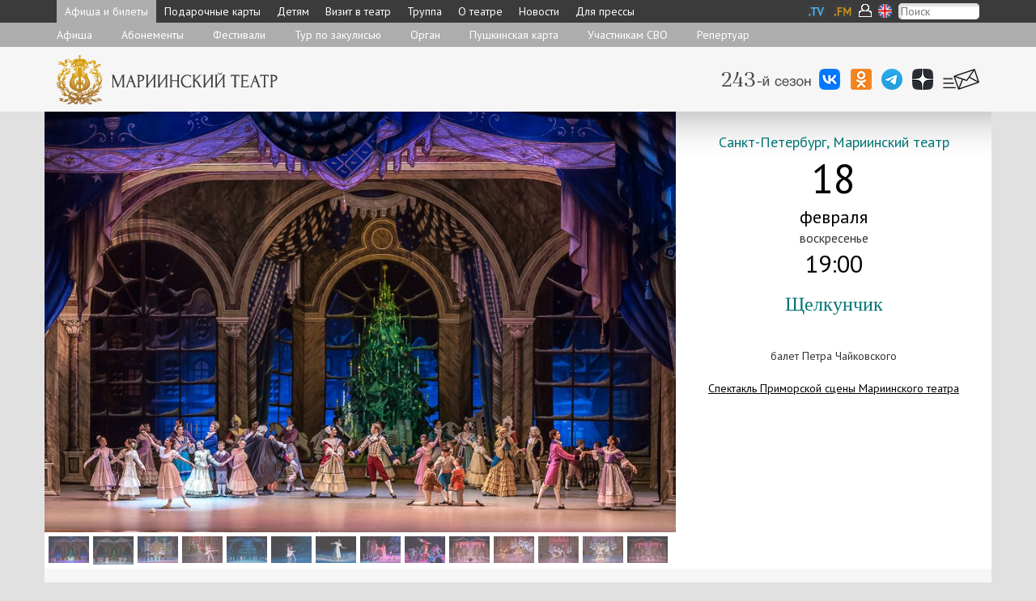

--- FILE ---
content_type: text/html; charset=utf-8
request_url: https://www.mariinsky.ru/playbill/playbill/2024/2/18/1_1900/
body_size: 11350
content:
<!DOCTYPE html>
<html lang="ru">
	<head>
		<title>Щелкунчик</title>
		<meta http-equiv="Content-Type" content="text/html; charset=utf-8" />
		<meta http-equiv="x-ua-compatible" content="IE=9">
		<meta content="Щелкунчик" name="description" />
		<meta content="Щелкунчик" name="keywords" />
		<meta name="title" content="Щелкунчик" />
		<link rel="image_src" href="/images/logo_ru.gif" />
		<meta name="viewport" content="width=device-width, initial-scale=1.0">
		
		<script src="/js/jquery-1.10.2.min.js"></script>
		<script src="/js/site5/scripts_mt.js?21"></script>
		
		<script src="/bootstrap/3.1.0/js/bootstrap.min.js"></script>
		<link href="/bootstrap/3.1.0/css/bootstrap.css" rel="stylesheet">
		<link href="/bootstrap/3.1.0/css/bootstrap-theme.css" rel="stylesheet">
		
		<link href="/css/site5/global_style.css?6" rel="stylesheet">
		<link href="/css/site5/global_style_mt_update.css?8" rel="stylesheet">
		<link href='https://fonts.googleapis.com/css?family=PT+Sans:400,700&subset=latin,cyrillic-ext' rel='stylesheet' type='text/css'>
		<link href='https://fonts.googleapis.com/css?family=PT+Serif+Caption&subset=latin,cyrillic-ext' rel='stylesheet' type='text/css'>
		<link href='https://fonts.googleapis.com/css?family=Gabriela' rel='stylesheet' type='text/css'>
		<script type="text/javascript" src="//yandex.st/swfobject/2.2/swfobject.min.js"></script>

		<script>
			$(document).ready(function(){
				if('ru'=='ru'){
					intervalID=setInterval(function(){vhodnoy_za_chas()}, 1000);
				}
			});
		</script>

		<script type="text/javascript" src="/js/site5/jquery.lightbox-0.52.js"></script>
		<link rel="stylesheet" type="text/css" href="/css/site5/jquery.lightbox-0.5.css" media="screen" />
		<script type="text/javascript"> 
			$(function() {$('a[rel=lightbox]').lightBox();});
		</script>
		<script defer src="https://spb.kassir.ru/start-frame.js"></script>
		<link rel="apple-touch-icon" sizes="57x57" href="/images/favicons/apple-icon-57x57.png">
<link rel="apple-touch-icon" sizes="60x60" href="/images/favicons/apple-icon-60x60.png">
<link rel="apple-touch-icon" sizes="72x72" href="/images/favicons/apple-icon-72x72.png">
<link rel="apple-touch-icon" sizes="76x76" href="/images/favicons/apple-icon-76x76.png">
<link rel="apple-touch-icon" sizes="114x114" href="/images/favicons/apple-icon-114x114.png">
<link rel="apple-touch-icon" sizes="120x120" href="/images/favicons/apple-icon-120x120.png">
<link rel="apple-touch-icon" sizes="144x144" href="/images/favicons/apple-icon-144x144.png">
<link rel="apple-touch-icon" sizes="152x152" href="/images/favicons/apple-icon-152x152.png">
<link rel="apple-touch-icon" sizes="180x180" href="/images/favicons/apple-icon-180x180.png">
<link rel="icon" type="image/png" sizes="192x192"  href="/images/favicons/android-icon-192x192.png">
<link rel="icon" type="image/png" sizes="32x32" href="/images/favicons/favicon-32x32.png">
<link rel="icon" type="image/png" sizes="96x96" href="/images/favicons/favicon-96x96.png">
<link rel="icon" type="image/png" sizes="16x16" href="/images/favicons/favicon-16x16.png">
<link rel="manifest" href="/images/favicons/manifest.json">
<meta name="msapplication-TileColor" content="#ffffff">
<meta name="msapplication-TileImage" content="/images/favicons/ms-icon-144x144.png">
<meta name="theme-color" content="#ffffff"> 



<script type="text/javascript">!function(){var t=document.createElement("script");t.type="text/javascript",t.async=!0,t.src='https://vk.com/js/api/openapi.js?169',t.onload=function(){VK.Retargeting.Init("VK-RTRG-1477856-dtbgw"),VK.Retargeting.Hit()},document.head.appendChild(t)}();</script><noscript><img src="https://vk.com/rtrg?p=VK-RTRG-1477856-dtbgw" style="position:fixed; left:-999px;" alt=""/></noscript>
	</head>
<body>
<!--%pid%-->
	
<!--%system getOuterContent('./tpls/content/site5_ssi/get_banner_line_%custom langPrefix()%.tpl')%-->


	<div class="m_level1_cnt" id="ml1" style="z-index:200;" >
	<div class="container menu">
		<div class="row">
			<div class="col-md-12">
				<div class="serv_container">
					<table class="u_serv_menu">
						<tr>
							<!--<td><a target="_blank" href="https://www.mariinsky.ru/links/3/"><img src="/images/site5/ico_gift4.png" /></a></td>-->
							<td><a href="https://www.mariinsky.tv/"><img src="/images/site5/ico_tv4.png" /></a></td>
							<td><a href="https://www.mariinsky.ru/fm/"><img src="/images/site5/ico_fm4.png" /></a></td>
							<td><span class="auth_menu"><a href="https://tickets.mariinsky.ru/ru/singinform/" onclick="show_div_login('https://www.mariinsky.ru/playbill/playbill/2024/2/18/1_1900/', 'div_login'); return false;" ><img src="/images/site5/ico_auth_no.png"  /></a></span></td>
							<td><div class="lang_link"><a href="/en/playbill/playbill/2024/2/18/1_1900/"><img src="/images/site5/en_ico_lang1.png" /></a></div></td>
							<td style="width:100px;"><form name="search" action="https://www.mariinsky.ru/ru/searchres/" method="get" target="_blank"><input type="hidden" name="searchid" value="2060906" /><input type="hidden" name="l10n" value="ru" /><input type="hidden" name="reqenc" value="" /><input type="text" name="text"  placeholder="Поиск" class="search_input" value=""  /></form></td>
						</tr>
					</table>
				</div>
				<div align="center" class="ml1_cur_part" onclick="toggle_ml1();"></div>
				<div id="m_level1" class="list"><div class="active item"><a title="Афиша и билеты" href="/playbill/">Афиша и билеты</a></div><div class=" item"><a  title="Подарочные карты" href="/gift_cards/">Подарочные карты</a></div><div class=" item"><a  title="Детям" href="/kids/">Детям</a></div><div class=" item"><a  title="Визит в театр" href="/visit/">Визит в театр</a></div><div class=" item"><a  title="Труппа" href="/company/">Труппа</a></div><div class=" item"><a  title="О театре" href="/about/">О театре</a></div><div class=" item"><a  title="Новости" href="/news1/">Новости</a></div><div class="last item"><a  title="Для прессы" href="/press/">Для прессы</a></div></div>
			</div>
		</div>
	</div>
</div>
	<div class="m_level2_cnt">
	<div class="container">
		<div  id="m_level2"><a class="active" href="/playbill/playbill/">Афиша</a><a href="/playbill/special_offer/">Абонементы</a><a href="/playbill/festivals/">Фестивали</a><a href="/playbill/tour_theatre/">Тур по закулисью</a><a href="/playbill/organ/">Орган</a><a href="/playbill/credit_pushkin/">Пушкинская карта</a><a href="/playbill/svo/">Участникам СВО</a><a href="/playbill/repertoire/">Репертуар</a></div>
	</div>
</div>
	<div class="popup_banner_hidden head_media_line" style="background-color:#f6f6f6;">
	<div class="container">
		<div class="row">
			<div class="col-md-7 col-sm-12 col-xs-12 line_logo">
				<a href="/"><img class="logo img-responsive" border="0" src="/images/site5/logo_ru.png" /></a>
			</div>	
			<div class="col-md-5 col-sm-12 col-xs-12 line_media">
				<div style="margin:27px 0px 0px 0px;">
					<div class="season"><img src="/images/season_number/season_num_ru.png" /></div>
					<a target="_blank" title="ВКонтакте" class="vk" href="https://vk.com/mariinsky"><img src="/images/site5/vk_ico_.png" /></a>
					&nbsp;
					<a target="_blank" href="https://ok.ru/mariinsky"><img src="/images/site5/ok_26.png" /></a>
					&nbsp;
					<a target="_blank" href="https://t.me/mariinsky"><img src="/images/site5/telegram_26.png" /></a>
					&nbsp;
					<a target="_blank" href="https://zen.yandex.ru/mariinsky"><img src="/images/site5/yandex_zen_26.png" /></a>
					&nbsp;
					<a href="https://tickets.mariinsky.ru/ru/client/subscribe/"><img src="/images/site5/enewsletter_subscribe.png" /></a>
				</div>
			</div>
		</div>
	</div>
</div>
	

<div class="container" align="left" style="padding:0px;">
	<div class="row spec_inf_banner">
		<div class="col-md-8" id="spec_gal_cont">
			<div id="spec_img_cont" align="center"><img src="/images/cms/data/000_primorsky/repertoire/ballet/nutcracker/schelkunchik_hg_5693.jpg" /></div>
			<!--<div id="spec_img_descr">%spec_img_descr%</div>-->
		
			<div class="row" id="spect_img_preview_cont">
				<div class="col-md-12"><div class="spec_gal_cont"><a rel="lightbox" title="Сцена из спектакля" href="/images/prim/theatre/repertoire/ballet/Nutcracer/qp1a0205.jpg">
<img src="/images/cms/thumbs/0b3c2307375cdfb7f7e228277a0d72e949e299f9/qp1a0205_50_auto_jpg.jpg" width="50" height="33" border="0" />
</a></div><div class="spec_gal_cont"><a rel="lightbox" title="Сцена из спектакля" href="/images/prim/theatre/repertoire/ballet/Nutcracer/qp1a0261.jpg">
<img src="/images/cms/thumbs/0b3c2307375cdfb7f7e228277a0d72e949e299f9/qp1a0261_50_auto_jpg.jpg" width="50" height="35" border="0" />
</a></div><div class="spec_gal_cont"><a rel="lightbox" title="Сцена из спектакля" href="/images/cms/data/000_primorsky/repertoire/ballet/nutcracker/schelkunchik_hg_5748.jpg">
<img src="/images/cms/thumbs/03340615435eab166991fde61c6b31e376d30fb2/schelkunchik_hg_5748_50_auto_jpg.jpg" width="50" height="33" border="0" />
</a></div><div class="spec_gal_cont"><a rel="lightbox" title="Фея Драже — Анна Самострелова, Щелкунчик-принц — Олексий Скалюн" href="/images/prim/theatre/repertoire/ballet/Nutcracer/nutcracer_samostrelova_skalun_qp1a5307.jpg">
<img src="/images/cms/thumbs/0b3c2307375cdfb7f7e228277a0d72e949e299f9/nutcracer_samostrelova_skalun_qp1a5307_50_auto_jpg.jpg" width="50" height="33" border="0" />
</a></div><div class="spec_gal_cont"><a rel="lightbox" title="Сцена из спектакля" href="/images/prim/theatre/repertoire/ballet/Nutcracer/qp1a0351.jpg">
<img src="/images/cms/thumbs/0b3c2307375cdfb7f7e228277a0d72e949e299f9/qp1a0351_50_auto_jpg.jpg" width="50" height="33" border="0" />
</a></div><div class="spec_gal_cont"><a rel="lightbox" title="Маша — Елим Чой, Щелкунчик-принц — Сергей Аманбаев" href="/images/prim/theatre/repertoire/ballet/Nutcracer/nutcracer_choi_amanbaev_qp1a8622.jpg">
<img src="/images/cms/thumbs/0b3c2307375cdfb7f7e228277a0d72e949e299f9/nutcracer_choi_amanbaev_qp1a8622_50_auto_jpg.jpg" width="50" height="33" border="0" />
</a></div><div class="spec_gal_cont"><a rel="lightbox" title="Маша — Арина Нагасэ" href="/images/prim/theatre/repertoire/ballet/Nutcracer/arina_nagase_gs_0355.jpg">
<img src="/images/cms/thumbs/0b3c2307375cdfb7f7e228277a0d72e949e299f9/arina_nagase_gs_0355_50_auto_jpg.jpg" width="50" height="33" border="0" />
</a></div><div class="spec_gal_cont"><a rel="lightbox" title="Сцена из спекатакля" href="/images/prim/theatre/repertoire/ballet/Nutcracer/schelkunchik_hg_5851.jpg">
<img src="/images/cms/thumbs/0b3c2307375cdfb7f7e228277a0d72e949e299f9/schelkunchik_hg_5851_50_auto_jpg.jpg" width="50" height="33" border="0" />
</a></div><div class="spec_gal_cont"><a rel="lightbox" title="Сцена из спекатакля" href="/images/prim/theatre/repertoire/ballet/Nutcracer/gs_0367.jpg">
<img src="/images/cms/thumbs/0b3c2307375cdfb7f7e228277a0d72e949e299f9/gs_0367_50_auto_jpg.jpg" width="50" height="33" border="0" />
</a></div><div class="spec_gal_cont"><a rel="lightbox" title="Сцена из спекатакля" href="/images/prim/theatre/repertoire/ballet/Nutcracer/qp1a0396.jpg">
<img src="/images/cms/thumbs/0b3c2307375cdfb7f7e228277a0d72e949e299f9/qp1a0396_50_auto_jpg.jpg" width="50" height="33" border="0" />
</a></div><div class="spec_gal_cont"><a rel="lightbox" title="Китайский танец. Эрико Норитакэ и Айбек Базарбаев" href="/images/cms/data/000_primorsky/repertoire/ballet/nutcracker/schelkunchik_hg_6105.jpg">
<img src="/images/cms/thumbs/03340615435eab166991fde61c6b31e376d30fb2/schelkunchik_hg_6105_50_auto_jpg.jpg" width="50" height="33" border="0" />
</a></div><div class="spec_gal_cont"><a rel="lightbox" title="Испанский танец. Катерина Флория и Айбек Базарбаев" href="/images/prim/theatre/repertoire/ballet/Nutcracer/nutcracer_floria_bazarbaev_qp1a2870.jpg">
<img src="/images/cms/thumbs/0b3c2307375cdfb7f7e228277a0d72e949e299f9/nutcracer_floria_bazarbaev_qp1a2870_50_auto_jpg.jpg" width="50" height="33" border="0" />
</a></div><div class="spec_gal_cont"><a rel="lightbox" title="Русский танец. Катерина Флория и Дмитрий Калюжный" href="/images/prim/theatre/repertoire/ballet/Nutcracer/nutcracer_floria_kaluzhny_qp1a8794.jpg">
<img src="/images/cms/thumbs/0b3c2307375cdfb7f7e228277a0d72e949e299f9/nutcracer_floria_kaluzhny_qp1a8794_50_auto_jpg.jpg" width="50" height="33" border="0" />
</a></div><div class="spec_gal_cont"><a rel="lightbox" title="Сцена из спектакля" href="/images/prim/theatre/repertoire/ballet/Nutcracer/qp1a0402.jpg">
<img src="/images/cms/thumbs/0b3c2307375cdfb7f7e228277a0d72e949e299f9/qp1a0402_50_auto_jpg.jpg" width="50" height="33" border="0" />
</a></div></div>
			</div>
		</div>
		<div class="col-md-4" id="spec_info_cont">
			<div id="spec_inf" itemscope itemtype="http://data-vocabulary.org/Event">
				<div align="center" class="spec_place theatre">
				<span itemprop="location">Санкт-Петербург, Мариинский театр</span>
				</div>
				<div>
<time itemprop="startDate" datetime="2024-02-18T19:00:00+03:00">
		<div align="center" class="day">18</div>
		<div align="center" class="month">февраля</div>
		<div align="center" class="weekday">воскресенье</div>
		<div align="center" class="hour">19:00</div>
</time>
</div>
				<h1 align="center"  class="theatre"><span itemprop="summary">Щелкунчик</span></h1>
				<div align="center" class="podtip1"><br />балет <!--Эльдара Алиева на музыку-->Петра Чайковского</div><br />
				<div align="center"></div>
				<div align="center" class="online_video"></div>
				<div align="center" class="spec_info_status">
<a href="">Спектакль Приморской сцены Мариинского театра</a>
</div>
				<div align="center" class="spec_info_status"></div>
				
				
			</div>
			<div class="t_button" id="ticket_cont"><!-- empty2  159968  --></div>
			<div align="center" class="spec_info_status"></div>
		</div>
	</div>
</div>
	
	



	
<div class="container content" align="left" style="background-color: #f6f6f6; padding-bottom: 40px;">
	<div class="row gr_bottom" style="margin-top:15px;" >
		<div class="col-md-9">
			<div id="spec_info_container">


<div class="row">
	<div class="col-md-12">

		<h3 class="showed sostav inf_block_title" onclick="show_spec_inf_block('sostav');">Исполнители</h3>
		<div class="spec_inf_b">
			<div class="sostav inf_block showed">
				<div class="conductor">Дирижер – <p><a href="https://prim.mariinsky.ru/company/persons/conductors/vitaly_shevelev/">Виталий Шевелев</a></p></div>
				<div><p>Дроссельмейер &ndash; <a href="https://prim.mariinsky.ru/company/ballet/soloists/dancers/valery_ignatov/">Валерий Игнатов</a><br />Маша &ndash; <a href="https://prim.mariinsky.ru/company/ballet/soloists/dancers/anastasia_kaplina/"> Анастасия Каплина</a> <br />Фея Драже &ndash; <a href="https://prim.mariinsky.ru/company/ballet/soloists/principals/liliya_berezhnova/">Лилия Бережнова</a><br /> Щелкунчик-принц &ndash; <a href="https://prim.mariinsky.ru/company/ballet/soloists/first_soloists/sergey_amanbaev/">Сергей Аманбаев </a></p></div>
				
			</div>
		</div>
		<div class="spec_inf_b">
			<div class="inf_block showed">
				<div><p>Мировая премьера: 6 декабря 1892 года, Мариинский театр, Санкт-Петербург <br /> Премьера во Владивостоке: 19 декабря 2014 года</p>
<p><br />Продолжительность спектакля: 2 часа 10 минут<br /> Спектакль идёт с одним антрактом</p></div>
				<div><span class="age_limit"  onclick="show_age_limit(this);" >Возрастная категория 6+ </span></div>
			</div>
			
		</div>
		
			<h3 class="hided avtori inf_block_title" onclick="show_spec_inf_block('avtori');">Авторы и постановщики</h3>
			<div class="spec_inf_b"><div class="avtori inf_block hided"><div></div><div><p>Музыка Петра Чайковского <br /> Либретто Эльдара Алиева по сказке Эрнста Теодора Амадея Гофмана &laquo;Щелкунчик и мышиный король&raquo;</p>
<p>Хореограф-постановщик&nbsp;&ndash; <a href="https://prim.mariinsky.ru/company/persons/choreographers/eldar_aliev/">Эльдар Алиев</a><br /> Художник по декорациям&nbsp;&ndash; <a href="https://prim.mariinsky.ru/company/persons/stage_designers/semyon_pastukh/">Семён Пастух</a><br /> Художник по костюмам&nbsp;&ndash; <a href="https://prim.mariinsky.ru/company/persons/stage_designers/galina_solovieva/">Галина Соловьева</a><br /> Художник по свету&nbsp;&ndash; <a href="https://prim.mariinsky.ru/company/persons/choreographers/eldar_aliev/">Эльдар Алиев</a><br /><!-- Ассистент хореографа-постановщика — <a href="%content get_page_url(71111)%">Татьяна Еремичева</a>--></p></div></div></div>
		<h3 class="hided story inf_block_title" onclick="show_spec_inf_block('story');">Краткое содержание</h3>
			<div class="spec_inf_b">
				<div class="story inf_block hided">
					<div><div><p><strong>Пролог</strong> <br />Близится Рождество&nbsp;&mdash; время чудес. Старый сказочник Дроссельмейер задумал свою самую лучшую сказку&nbsp;&mdash; о&nbsp;добре и&nbsp;зле, зависти и&nbsp;самопожертвовании, любви и&nbsp;дружбе.</p>
<p><strong>Действие I</strong> <br />В доме Штальбаумов собрались гости. Дочка Штальбаумов Маша веселится с&nbsp;другими детьми. На празднике появляется Дроссельмейер. Он вместе с&nbsp;куклами рассказывает детям о&nbsp;прекрасной фее Драже и&nbsp;влюбленном в&nbsp;нее Принце, которых разлучила коварная Крысильда, превратив Принца в&nbsp;безобразного Щелкунчика. Ее проклятие не спадет, пока кто-нибудь не решится самоотверженно броситься на выручку заколдованному. Дети благодарят Дроссельмейера и&nbsp;разбегаются, лишь Маша остается рядом с&nbsp;деревянным Щелкунчиком. Сказочник продолжает повествование для нее, но брат Маши, озорник Франц, разыгравшись, ломает Щелкунчика. Маша безутешна. Дроссельмейер успокаивает девочку, перевязав сломанную руку ее нового любимца.</p>
<p>Гости расходятся. Лишь закрылась дверь за последним участником торжества, как зала оказывается во&nbsp;власти мышей. Это сын Крысильды, Мышиный король, привел своих подданных, чтобы расправиться с&nbsp;Щелкунчиком. Маша стремится защитить нового друга. Ей на выручку приходит Дроссельмейер, и мыши вынуждены отступить. Дроссельмейер объясняет Маше, что она не просто попала в&nbsp;сказку&nbsp;&mdash; только от нее зависит, как эта сказка закончится.</p>
<p>Тем временем Мышиный король выводит войска на битву. Ему противостоит Щелкунчик, вставший во главе оловянных солдатиков. В&nbsp;самый опасный момент сражения Маша приходит на выручку Щелкунчику: бросает в&nbsp;Мышиного короля зажженную свечу. Полчища мышей исчезают, а&nbsp;на месте уродливого Щелкунчика оказывается прекрасный Принц. Чары разрушены, и юноша приглашает Машу в&nbsp;страну феи Драже.</p>
<p><strong>Действие II</strong> <br />Волшебная ладья доставляет Машу и&nbsp;Принца к&nbsp;замку феи Драже в&nbsp;стране Сладостей. Когда проклятие Крысильды пало на Щелкунчика и&nbsp;фею, все обитатели замка застыли, но теперь чары отступили, и&nbsp;в&nbsp;замке снова воцаряются радость и веселье. Машу приветствуют Король, Королева и&nbsp;их многочисленные друзья. Испанский танец сменяется восточным, китайский&nbsp;&mdash; удалой русской пляской. Кульминация праздника&nbsp;&mdash; дуэт Принца и&nbsp;феи Драже. Маша танцует с&nbsp;гостями, феей и&nbsp;Принцем.</p>
<p><strong>Эпилог</strong> <br />Свеча догорает на столе кукольного мастера. В&nbsp;гостиной, свернувшись клубком в&nbsp;кресле, спит Маша рядом с&nbsp;игрушечным Щелкунчиком. Старая сказка закончена, и&nbsp;на смену ей спешит новая.</p></div></div>
				</div>
			</div>
		

		<br />					
		<div><p>Самый любимый рождественский балет, &laquo;Щелкунчик&raquo; давно уже стал тем спектаклем, который вне зависимости от сезона дарит ощущение волшебного праздника и сказочных перемен. Чудесная история о прекрасном принце, заколдованном в уродливую куклу, и доброй девочке Маше, которая помогает Щелкунчику победить ужасного Мышиного короля и обрести счастье, неизменно привлекает и детей, и взрослых.</p>
<p>Дивная музыка этого балета так хорошо знакома всем сызмала, что подчас трудно себе представить, насколько новаторской она была для своего времени. Чайковский невероятно расширил сферу характерных танцев: в &laquo;Щелкунчике&raquo; есть и галерея ярких ребячьих портретов (недаром его называют &laquo;симфонией детства&raquo;), и фантастические образы игрушек и мышей, и роскошный парад сластей Конфитюренбурга. Как бесконечно далеко ушла вперёд от схем национальных старого балета сюита вкусных напитков, которыми угощают публику во II акте: густой обжигающий испанский шоколад; арабский кофе, музыка которого словно окутывает сцену ароматным дымком; изысканный, как китайская церемония, чай. Композитор сделал необычайно щедрый подарок артистам: в &laquo;Щелкунчике&raquo; не только человеческие персонажи, но и каждый предмет персонифицирован, что позволяет задействовать в спектакле всю труппу и превратить его в триумф кордебалета.</p>
<p>Отдельного внимания заслуживает изобретательная оркестровка: например, в сцене войны мышей и солдатиков с дробью маленьких барабанов, звуками игрушечных боевых фанфар, мелькающей мышиной беготнёй и писком. Жемчужина партитуры &laquo;Щелкунчика&raquo; &mdash; хрустальный танец Феи Драже, в котором Чайковский впервые в русской музыкальной литературе употребил изобретённую всего несколькими годами ранее челесту &mdash; инструмент с прозрачным, &laquo;тающим&raquo;, поистине завораживающим тембром. И все же главный секрет успеха музыки этого балета заключается в том, что она, подобно сюжету, обладает теми неподкупными свежестью и юностью, что всегда пленяют и всегда нравятся.</p>
<p>Среди балетов Чайковского &laquo;Щелкунчик&raquo; получил, пожалуй, наибольшее количество интерпретаций с различными смысловыми акцентами. Приморская сцена Мариинского театра представляет его в выразительной хореографии Эльдара Алиева, которая опирается на оригинальный сценарий Мариуса Петипа. Это &mdash; настоящая новогодняя феерия с великолепными костюмами и декорациями, наполненная взрывами румяного детского смеха и хвойным запахом праздничной ёлки. <em>Надежда Кулыгина</em></p>
<!--<p><br /><em>«Большие гастроли» реализуются ФГБУК РОСКОНЦЕРТ в рамках Всероссийского гастрольно-концертного плана Минкультуры России</em></p>
<p><img src="/images/cms/data/240_concerts/guest/logo_gastroli_prim_feb2023.png" alt="" width="500" /></p>--></div>
		<div></div>
		<div></div>
		<div></div>
		
		<div></div>
		<br />
		
		
		
		
	</div>
</div></div>
			<div class="tree"></div>
		</div>
		<div class="col-md-3 predst_r_col">
			<div style="margin-bottom:15px;"></div>
			<div style="margin-bottom:15px;"></div>
			<div style="margin-bottom:15px;"></div>
			
			
			
			
			
		</div>
	</div>
</div>

<div id="muz_popup_descr"><div></div></div>		
	<div class="container foot">
	<div style="background-color:#f6f6f6; padding-bottom:15px;">
		<div class="row">
			<div class="col-md-4 col-sm-12 col-xs-12">
				<div style="padding-left:15px;">
					<div style="padding-bottom:16px;">
						<img src="/images/site5/footer_logo_ru.jpg" />
					</div>
					<div class="mariinsky_help">
						
<div><strong>© 1998 – 2025 </strong></div>
<div><strong>Мариинский театр</strong></div>
					</div>	
					<div class="mariinsky_help">
						<div>Для обращений</div>
						<a href="mailto:post@mariinsky.ru">post@mariinsky.ru</a>
					</div>
					
					<div class="mariinsky_help">	
						
<div>Справочная служба</div>
<div><a href="tel:+78123264141">+7&nbsp;(812)&nbsp;326&nbsp;41&nbsp;41</a></div>

					</div>

					<div class="mariinsky_help">	
						<div>По вопросам реализации билетов</div>
						<div><a href="mailto:tickets@mariinsky.ru">tickets@mariinsky.ru</a></div>
					</div>
					<div class="mariinsky_help">
						<div class="footer_s_nets">
							<a target="_blank" href="https://vk.com/mariinsky"><img src="/images/site5/vk_ico_.png" /></a>
<a target="_blank" href="https://youtube.com/mariinsky"><img src="/images/site5/yt_ico_26.png" /></a>
<a target="_blank" href="https://ok.ru/mariinsky"><img src="/images/site5/ok_26.png" /></a>
<a target="_blank" href="https://t.me/mariinsky"><img src="/images/site5/telegram_26.png" /></a>
<a target="_blank" href="https://zen.yandex.ru/mariinsky"><img src="/images/site5/yandex_zen_26.png" /></a>
						</div>
					</div>
					<div class="mariinsky_help">
						 <div class="row">	
	<div class="col-md-6">				
		<div class="t"><a href="https://tickets.mariinsky.ru/ru/client/subscribe/">Подписаться на рассылку</a></div>
		<div class="v" ><a href="https://tickets.mariinsky.ru/ru/client/subscribe/"><img src="/images/site5/enewsletter_subscribe.png" /></a></div>
	</div>
	<div class="col-md-6">				
		<div style="padding-left:10px;">
			<div class="t"><a href="https://forms.mkrf.ru/e/2581/YrrHrJbi/?ap_orgcode=043951">Опрос</a></div>
			<div class="v" ><a href="https://forms.mkrf.ru/e/2581/YrrHrJbi/?ap_orgcode=043951"><img width="45px" src="/images/site5/qa_ico.png" /></a></div>
		</div>
	</div>
</div>	
					</div>
					
					<div class="mariinsky_help">	
						<div style="padding-bottom:6px;">Скачать мобильное приложение Мариинского театра</div>
						<div>
							<a href="https://www.mariinsky.ru/links/android_app_www/"><img src="https://www.mariinsky.ru/images/site5/mobile_download_google_ru.png" height="36px" /></a> 
							<a href="https://www.mariinsky.ru/links/apple_app_www/"><img src="https://www.mariinsky.ru/images/site5/mobile_download_apple_ru.png" height="36px" /></a>
						</div>
					</div>
			
				</div>
			</div>
			<div class="col-md-4  col-sm-7 col-xs-8 mt_halls" style="margin-top:22px;">
				<div style="padding-left:15px;">
				
				

					<!--<div style="color:#a16d30; font-family:'PT Sans',sans-serif; padding-left:45px;" align="left">%spb%</div>-->
					
					<a style="display:block;background: url('//www.mariinsky.ru/images/site5/mt_ico_37.png') no-repeat left top; padding-left:45px; margin:0px 0px 12px; 0px; min-height:37px; width: 225px;" class="mt_color fs13" href="/about/history/mariinsky_theatre/">Мариинский театр:<br />Театральная&nbsp;площадь, д.&nbsp;1</a>
					<a style="display:block;background: url('//www.mariinsky.ru/images/site5/mt2_ico_37.png') no-repeat left top; padding-left:45px; margin:0px 0px 12px; 0px; min-height:37px; width: 225px;" class="mt2_color fs13" href="/about/history/mariinsky_ii/">Мариинский-2:<br />ул.&nbsp;Декабристов, д.&nbsp;34 </a>
					
					<a style="display:block; background: url('//www.mariinsky.ru/images/site5/mt2_ico_strav.png') no-repeat left top; padding-left:45px; margin:0px 0px 12px; 0px; min-height:37px; width: 225px;" class="mt2_color fs13" href="/about/history/stravinsky_hall/">Зал Стравинского<br />ул.&nbsp;Декабристов, д.&nbsp;34<br />(вход с Минского переулка)</a>
					
					<a style="display:block; background: url('//www.mariinsky.ru/images/site5/mt2_ico_37_2.png') no-repeat left top; padding-left:45px; margin:0px 0px 12px; 0px; min-height:37px; width: 225px;" class="mt2_color fs13" href="/about/history/chamber_venues/">Камерные залы Мариинского-2</a>			
					<a style="display:block;background: url('//www.mariinsky.ru/images/site5/kz_ico_37.png') no-repeat left top; padding-left:45px; margin:0px 0px 12px; 0px; min-height:37px; width: 225px;line-height:1.2;" class="kz_color fs13" href="/about/history/concert_hall/">Концертный зал:<br /> ул.&nbsp;Писарева, д.&nbsp;20  (вход с&nbsp;ул.&nbsp;Декабристов,&nbsp;д.&nbsp;37) </a>
					

					<div style="color:#a16d30; font-family:'PT Sans',sans-serif; padding-left:45px;" align="left">Приморский филиал (Владивосток)</div>
					
					<a style="display:block;background: url('//www.mariinsky.ru/images/site5/primorsky_ico_37.png') no-repeat left top; padding-left:45px; margin:0px 0px 12px; 0px; min-height:37px; width: 225px;" class="kz_color fs13" href="https://prim.mariinsky.ru/">Приморская&nbsp;сцена:<br />г.&nbsp;Владивосток,&nbsp;ул.&nbsp;Фастовская,&nbsp;д.&nbsp;20</a>
					
					
					
					<div style="padding-left:45px;  font-family:'PT Sans',sans-serif; color:#a16d30;" align="left">Филиал в РСО−Алания (Владикавказ)</div>

					<a style="display:block;background: url('//alania.mariinsky.ru/images/kavkaz/kavkaz1_37_ico.png') no-repeat left top; padding-left:45px; margin:0px 0px 12px; 0px; min-height:37px;line-height:1.1; " href="https://alania.mariinsky.ru/">Театр оперы и балета<br />г.&nbsp;Владикавказ, ул.&nbsp;Тхапсаева, д.&nbsp;18</a>
					
					<a style="display:block;background: url('//alania.mariinsky.ru/images/kavkaz/kavkaz2_37_ico.png') no-repeat left top; padding-left:45px; margin:0px 0px 17px; 0px; min-height:37px;line-height:1.1; " href="https://alania.mariinsky.ru/">Концертный зал<br />г.&nbsp;Владикавказ, ул.&nbsp;Миллера, д.&nbsp;34</a>
					
				</div>
			</div>

			<div class="col-md-4 col-sm-5 col-xs-4" style="margin-top:22px;">
				<div style="padding-left:15px;">
					<div class="mariinsky"><a target="_blank" class="tv" href="https://mariinsky.tv/"><span class="hidden-exs">mariinsky.tv</span></a>
<a target="_blank"  class="fm" href="https://www.mariinsky.ru/fm/"><span class="hidden-exs">mariinsky.fm</span></a>
<!--<a target="_blank"  class="gift" href="https://www.mariinsky.ru/links/2/"><span class="hidden-exs">mariinsky.gift</span></a>-->
<!--
<a target="_blank"  class="us" href="http://mariinsky.us"><span class="hidden-exs">mariinsky.us</span></a>
<a target="_blank"  class="cn" href="http://www.mariinsky.cn"><span class="hidden-exs">mariinsky.cn</span></a>
-->

					</div>
				</div>
			</div>
		</div>
		<div class="row">
			<div class="col-md-12" style="color:#9f9f9f; font-size:13px;">
				<div style="padding:0px 15px;">
Любое использование либо копирование материалов сайта, элементов дизайна и оформления запрещено без разрешения правообладателя.</div>
			</div>
		</div>
	</div>
</div>	
		<div id="div_login" style="display:none; width:90%;">
		<div align="right"><div align="center" style="width:60px; cursor:pointer;" onclick="hide_popup('div_login');"><img src="//www.mariinsky.ru/images/site5/close.png"/><br />Закрыть</div></div>
		<div id="div_login_title">Вход в личный кабинет</div>
		<div id="div_login_msg" align="center"></div>
		<div align="center" class="login_fields">
			<form action="//tickets.mariinsky.ru/login.php" method="post">
				<input type="text" id="login" name="login"  placeholder="Логин"  class="textinputs" value="" style=""/><br />
				<input type="password" id="password" name="password" placeholder="Пароль" class="textinputs" value=""/><br />
				<div align="center" style="padding-top:10px;">
					<table cellpadding="10" cellspacing="0">
						<tr>
							<td valign="top" align="right">
								<a href="//tickets.mariinsky.ru/ru/client/recoverypwd/" style="font-size:14px; color:#ffffff; text-decoration:underline;">Забыли пароль?</a> &nbsp; &nbsp;</td>
								<td valign="top" align="center">
								<button id="login_btn">Вход</button>
							</td>
							<td valign="top" align="left"> &nbsp; &nbsp;
								<a style="font-size:14px; color:#ffffff; text-decoration:underline;" href="//tickets.mariinsky.ru/ru/client/">Регистрация</a>
							</td>
						</tr>		
					</table>
				</div>
				<input style="display:none;" class="from_page" type="hidden" id="from_page_input" name="from_page" value="//www.mariinsky.ru/playbill/playbill/2024/2/18/1_1900/" />
			</form>
		</div>
	</div>
	
	<div id="tickets_menu">
		<div class="arr"></div>
		<div class="m_cnt">
			<div align="right" style="height:13px; cursor:pointer;"> 
				<img src="//www.mariinsky.ru/images/site5/site5_popup_close.jpg" onclick="show_tickets_menu(); return false;" />
			</div>
			<div>
				<table><tr><td class="user_name">user_name</td><td class="exit">|&nbsp;<em><a onclick="user_logout(); return false;" href="//tickets.mariinsky.ru/auth/check_auth.php?action=logout" >Выход</a></em></td></tr></table>
			</div>
			<div align="left" class="t_menu_top">
				<a href="//tickets.mariinsky.ru/ru/client/">Профиль</a> | 
				<a href="//tickets.mariinsky.ru/ru/ticket/">Корзина</a> | 
				<a href="//tickets.mariinsky.ru/ru/orders/">Заказы</a>
			</div>
		</div>
	</div>

	<div style="" id="age_limit_popup">
	<img align="right" src="/images/site5/site5_popup_close.jpg" onclick="hide_age_limit('age_limit_popup');" style="cursor:pointer; " />
	<div  id="age_limit_popup_cnt">
		<div align="left">
<p>Маркировка спектаклей по возрастным категориям имеет рекомендательный характер.</p>
<p>
Маркировка применена на основании Федерального закона от 29.12.2010
N436-ФЗ (ред. от 01.05.2019) "О защите детей от информации, причиняющей
вред их здоровью и развитию" (с изм. и доп., вступ. в силу с 29.10.2019) 
</p></div>
	</div>
</div>
	
	<!-- 
<script async="true" src="https://www.googletagmanager.com/gtag/js?id=G-BW69QBE1S3"></script>
<script>
 window.dataLayer = window.dataLayer || [];
 function gtag(){dataLayer.push(arguments);}
 gtag('js', new Date());
 gtag('config', 'G-BW69QBE1S3');
</script>
-->

<script>function gtag(){}</script>



<script async="true" src="https://culturaltracking.ru/static/js/spxl.js?pixelId=25229" data-pixel-id="25229"></script>
	<div id="spec_video_cnt"></div>
	
</body>
</html>
<!-- This page generated in 0.298505 secs by TPL, SITE MODE -->

--- FILE ---
content_type: text/css
request_url: https://www.mariinsky.ru/css/site5/global_style.css?6
body_size: 6139
content:
@import url("/css/site5/halls_styles.css?5");

*{margin:0px;padding:0px;}
html, body{height: 100%; margin:0px; padding:0px;}
body{ background-color: #e1e1e1; color:#333333; font-family: 'PT Sans', sans-serif;font-size:14px;}
.gr_bottom{background: url('/images/site5/foot_gr.png') repeat-x scroll bottom left transparent; padding-bottom: 40px;}
.gr_top{ background: url(/images/site5/content_gr.png) repeat-x top left transparent; background-color:#ffffff; padding-top:40px;}
.container.content{ background-color:#ffffff;}
.logo{margin:10px 0px;}
a{color:#333333; }
a:hover, a:focus {color: #333333; text-decoration: none;}
.m_level1_cnt {background-color:#3b3b3b; color:#ffffff; text-transform: uppercase; text-align:center; }
.m_level1_cnt .list{margin:0px;}
.m_level1_cnt a{text-decoration:none;}
.m_level1_cnt .item.active{margin-top:0px;}
.m_level1_cnt .item{display: inline-block;}
.m_level1_cnt .item a, .m_level1_cnt .item{color:#ffffff; font-size:14px;}
.m_level1_cnt .item a{margin:0px; padding: 4px 12px; display: block; }
.m_level1_cnt .item a:hover, .m_level1_cnt .item a:focus{color:#ffffff; text-decoration:underline;}
.m_level1_cnt .item.active{ background-color:#ADADAD; }
.m_level1_cnt .item.active a{color:#ffffff;  background: none; }
.m_level1_cnt .item.active a:hover, .m_level1_cnt .item.active a:focus{text-decoration:underline; }
.m_level1_cnt .ml1_cur_part{display: none;}
.m1bl{width:25px; height:2px; margin-top:3px; background-color:#3B3B3B;}
.m_level1_cnt.mini{text-align:left; }
.m_level1_cnt.mini .list{ display:none; background-color: #adadad;}
.m_level1_cnt.mini .item{ width:100%; float: none; margin:0px; }
.m_level1_cnt.mini .item a, .m_level1_cnt.mini .item{color:#ffffff; font-size:14px;}
.m_level1_cnt.mini .item a{margin:0px; display: block;  text-align:center;}
.m_level1_cnt.mini .item a:hover, .m_level1_cnt.mini .item a:focus{color:#ffffff; background:none; text-decoration:underline;}
.m_level1_cnt.mini .item.active{border:0px; background-color:#3b3b3b; background-image:none;  border-radius: 0px; -webkit-border-radius: 0px; -moz-border-radius: 0px; }	
.m_level1_cnt.mini .item.active a{color:#ffffff;  background: none; }
.m_level1_cnt.mini .item.active a:hover, .m_level1_cnt.mini .item.active a:focus{text-decoration:underline; }
.m_level1_cnt.mini .serv_container{display: inline-block;}
.m_level1_cnt.mini .ml1_cur_part{cursor:pointer;  text-align:center; margin:0px 8px 0px 0px; padding:5px 30px 5px 10px; font-size:15px;  background:url(/images/site5/down-arrow.png) no-repeat center right #adadad; line-height: 1; height:28px; display:inline-block;}
.m_level1_cnt.mini  #m_level1{ padding: 10px 10px;}

.u_serv td{vertical-align:middle;padding:0px 0px 0px 10px;}
/*.u_serv{height:80px;}*/
.u_serv .search_input{
	height:26px; 
	width:130px; 
	margin:0px;
	-webkit-box-shadow:inset 2px 2px 2px 2px #E1E1E1;
	-moz-box-shadow:inset 2px 2px 2px 2px #E1E1E1;
	box-shadow:inset 2px 2px 2px 2px #E1E1E1;
	border:0px;
	padding-left:3px;
	border-radius: 5px; 
	-webkit-border-radius: 5px; 
	-moz-border-radius: 5px;
}

.serv_container{float:right; height:28px;}
/*2025_04_02 .u_serv_menu{height:20px; display: inline-block;}*/
.u_serv_menu td{vertical-align:middle;height:20px; padding:0px 6px 0px 6px; line-height:20px;}
.u_serv_menu .search_input{
	height:20px; 
	width:100px; 
	margin:0px; 
	color:#000000; 
	-webkit-box-shadow:inset 2px 2px 2px 2px #E1E1E1;
	-moz-box-shadow:inset 2px 2px 2px 2px #E1E1E1;
	box-shadow:inset 2px 2px 2px 2px #E1E1E1;
	border:0px; 
	padding-left:3px;
	border-radius: 5px; 
	-webkit-border-radius: 5px; 
	-moz-border-radius: 5px;
}

.m_level2_cnt{ text-align:center; background-color: #adadad;}
#m_level2{ line-height:30px;}
#m_level2 a{text-decoration:none;}
#m_level2 :last-child{border:none; }
#m_level2 span{list-style: none outside none; margin:6px 0px; padding:2px 10px; line-height:30px; border-right:1px solid #828282;text-transform: uppercase;}
#m_level2 span a{color:#000000; font-size:13px;text-transform: uppercase;}
#m_level2 span a:hover, #m_level2 span a:focus{color:#000000; background:none; text-decoration:underline;}
#m_level2 span.active{ background-color: #adadad;}
#m_level2 span.active a{color:#ffffff;}
#m_level2 span.active a:hover, #m_level2 span.active a:focus{text-decoration:underline; }
#m_level3{margin: 0px 0px 30px 0px; text-align:left;}
#m_level3 :last-child{border:none; }
#m_level3 div{margin:0px 0px 8px 0px; padding:0px;}
#m_level3 div a{font-size:13px; color:#666666;}
#m_level3 div a:hover, #m_level3 div a:focus{ background:none; text-decoration:underline;}
#m_level3 div.active a{ font-weight:bold;}
#m_level3 a{text-decoration:none;}




#footer{margin:10px 0px 0px 0px; padding:15px 5px 15px 10px;}

.f_mt_ico a{text-decoration:none;}
.f_mt_ico a:hover,.f_mt_ico a:focus{text-decoration:underline;}
.f_col_title{color:#000000; font-size:17px; text-align:left; margin:17px 0px 20px 0px;}
.footer_s_nets{clear:both;}
.footer_s_nets a{height:37px; float:left; width:37px; margin:0px 20px 12px 0px; line-height:44px; display:block;}
.footer_s_nets .vk{background: url('/images/site5/vk_ico.png') top left no-repeat;}
.footer_s_nets .fb{background: url('/images/site5/fb_ico.png') top left no-repeat;}
.footer_s_nets .tw{background: url('/images/site5/tw_ico.png') top left no-repeat;}
.footer_s_nets .yt{background: url('/images/site5/yt_ico.png') top left no-repeat;}
.footer_s_nets .fl{background: url('/images/site5/fl_ico.png') top left no-repeat;}
.footer_s_nets .sc{background: url('/images/site5/sc_ico.png') top left no-repeat;}
.footer_s_nets .pnt{background: url('/images/site5/pnt_ico.png') top left no-repeat;}
.footer_s_nets .instagram{background: url('/images/site5/instagram_ico.png') top left no-repeat;}


.mariinsky a{height:37px; float:left; width:150px; padding:0px 0px 0px 50px; margin-bottom:12px; line-height:37px; display:block;}
.mariinsky .mt{background: url('/images/site5/ru_ico.png') top left no-repeat;}
.mariinsky .tv{background: url('/images/site5/tv_ico.png') top left no-repeat;}
.mariinsky .fm{background: url('/images/site5/fm_ico.png') top left no-repeat;}
.mariinsky .us{background: url('/images/site5/us_ico.png') top left no-repeat;}
.mariinsky .cn{background: url('/images/site5/cn_ico.png') top left no-repeat;}
.mariinsky .gift{background: url('/images/site5/gift_ico.png') top left no-repeat;}


#search{display:none; height:30px; margin-right:50px; margin-top:2px;}
#div_login_title{font-size:26px; text-align:center; color:#ffffff; }
#div_login{color:#c9c9ce; }
#div_login .login_fields input{width:270px; margin:10px 0px 5px 0px; }
#auth_menu{  width:370px;}
#auth_menu .not_auth{margin:0px 0px; padding:8px 8px 2px 8px ;}

h1,h2,h3,h4,h5{color: #000000; font-family:Georgia, 'Times New Roman'; line-height: 1.3; font-weight: normal;color:#6B6966;}
h1{font-size:20px;}
h2{font-size:18px;}
h3{font-size:16px;}
h4{font-size:14px;}
h5{font-size:12px;}
h1, h2, h3 {line-height: 1.2;
    margin-bottom: 10px;
	padding-bottom:10px;
    margin-top: 15px;
	color:#000000;
}
h1.underline {border-bottom:1px solid #d1d1d1;}
h2.underline {border-bottom:1px solid #d1d1d1;}
.navbar .btn-navbar{float:left;}
.navbar {margin-bottom: 0px; overflow: visible;}
.navbar-inverse .navbar-inner {background-color: transparent; border: none;}

/*truppa tpl style*/

.tpers{	width:150px; padding:0px; margin:10px 7px 10px 7px; height:200px; float:left; overflow:hidden;}
.tpers_img{width:150px; height:150px; overflow:hidden; padding-bottom:8px; text-align:center; }
.tpers_img img{}
.tpers_img a{display:block; position:relative;}
.tpers_img img{	position:absolute;top:0px;left:0px;}
.tpers_img img.ico1{z-index:10;}
.tpers_img img.ico2{z-index:9;}
.tpers_name{font-size:16px;text-align:center;}
.tpers_name a{font-size:16px;	text-align:center;}

.press_gal{	width:200px; padding:0px; margin:15px 12px 7px 12px; height:230px; float:left; overflow:hidden;}
.press_gal_img{width:200px; height:150px; overflow:hidden; padding-bottom:8px; text-align:center; }
.press_gal_img img{}
.press_gal_img a{display:block; position:relative;}
.press_gal_img img{	position:absolute;top:0px;left:0px;}
.press_gal_img img.ico1{z-index:10;}
.press_gal_img img.ico2{z-index:9;}
.press_gal_name{font-size:16px;text-align:center;}
.press_gal_name a{font-size:16px; text-decoration:none; text-align:center;}

.press_gal2{	width:200px; padding:0px; margin:15px 12px 7px 12px; height:250px; float:left; overflow:hidden; line-height:1.2;}
.press_gal_img{width:200px; height:150px; overflow:hidden; padding-bottom:4px; text-align:center; }
.press_gal_img img{}
.press_gal_img a{display:block; position:relative;}
.press_gal_img img{	position:absolute;top:0px;left:0px;}
.press_gal_img img.ico1{z-index:10;}
.press_gal_img img.ico2{z-index:9;}
.press_gal_name{font-size:16px;text-align:center;}
.press_gal_name a{font-size:16px; text-decoration:none; text-align:center;}

.person_block{float:left; margin-bottom:20px; position:relative; width:100%;}
.person_block h2{ text-align:left; margin-left:5px;}

#person_photo_gallery td{padding: 3px;}
#person_photo_gallery {margin:12px 0px;}

/*?aia?ooa?*/
.rep_menu {
    color: #80631D;
    font-size: 20px;
    margin: 20px 10px;
}
.rep_menu span {
    color: #80631D;
    font-size: 20px;
    padding: 0 13px;
}
.rep_menu span a {
    color: #417580;
    font-size: 20px;
}
.rep_item1 {
   /* background-color: #E3E3E3;*/
	border-radius: 5px; 
	-webkit-border-radius: 5px; 
	-moz-border-radius: 5px;
    height: 180px;
    padding: 5px;
    position: relative;
    text-align: center;
    width: 240px;
}
.rep_item1  div.rep_item_img{
	background-color: #ffffff;
	border-radius: 5px; 
	-webkit-border-radius: 5px; 
	-moz-border-radius: 5px;
	padding:4px;
}

.rep_item2 {
    float: left;
    height: 200px;
    margin-bottom: 15px;
    margin-right: 15px;
    width: 250px;
}
.rep_item_title {
    bottom: 0;
    font-size: 18px;
    left: 0;
    line-height: 21px;
    padding: 5px 0;
    text-align: center;
    width: 100%;
}
.rep_item_title a {
    display: block;
    font-size: 18px;
    line-height: 21px;
    margin: 0 4px;
}

.afisha_banner{	background-color: #ffffff; padding:5px;}
.afisha_banner .title{font-family: 'PT Serif Caption',serif; font-size: 18px;}
.afisha_banner .b_cnt { font-size: 14px;}
.afisha_banner .b_cnt  .date{ color: #000000;}
.afisha_banner .b_cnt  table{ width:100%; margin-top:10px;}
.afisha_banner .b_cnt a{text-decoration:underline;}
.afisha_banner .b_cnt  .l{ width:45px;  padding:3px;}
.afisha_banner .b_cnt  tr.first{ border-top: 0px;}
.afisha_banner .b_cnt  td{padding:6px 4px;}

#spec_info_container{margin:15px 0px 0px 15px;}
.inf_block_title{padding:0px 50px 0px 7px; cursor:pointer;  text-transform: uppercase; color:#000000;}
.inf_block_title.showed{background: url('/images/site5/spec_inf_block_hide.png') right center no-repeat transparent;}
.inf_block_title.hided{background: url('/images/site5/spec_inf_block_show.png') right center no-repeat transparent;}
.inf_block{ padding:7px 0px 7px 7px;}
.inf_block.showed{display:block;}
.inf_block.hided{display:none;}

#spec_img_cont{background: url('/images/site5/grey_wash_wall.png') top left repeat;}
#spec_img_cont img{width:100%}

#spect_img_preview_cont img{margin:5px 0px 5px 5px;}
#spec_info_cont{margin:0px; background-color:#ffffff;}
#spec_info_cont .day{font-size:50px; color:#000000; line-height:1.3;}
#spec_info_cont .month{font-size:22px; color:#000000; line-height:1.4; font-family: 'Pt Sans',serif;}
#spec_info_cont .weekday{font-size:16px; line-height:1.4;}
#spec_info_cont .hour{font-size:30px; color:#000000; line-height:1.4;}

.spec_inf_banner{background-color:#ffffff; }
.spec_place{font-size:18px;}

#spect_img_preview_cont>.span12>div{position:relative;}
#spect_img_preview_cont div.video_preview { background: url("/images/site5/video_layer_site5.png") no-repeat scroll center center rgba(0, 0, 0, 0); cursor: pointer; height: 100%; left: 0; position: absolute; top: 0; width: 100%;}
#spect_img_preview_cont img{opacity:0.7;}
#spect_img_preview_cont .start img{opacity:1;}
#spect_img_preview_cont  img.active{opacity:1;}
#spec_info_cont a{color:#000000; text-decoration:underline;}
#spec_info_cont a.active{font-weight:bold; text-decoration:none;}


.PersonAfisha{padding:10px 10px 25px 10px; background-color:#ffffff; width:100%; font-family: 'PT Serif Caption',serif; }
.PersonAfishaTitle{color: #000000; font-family: 'PT Serif Caption',serif; font-size: 22px;  padding:10px 5px;}
.PersonAfisha table{width:300px; }
.PersonAfisha td{padding:6px 6px;}
.PersonAfisha tr{ border-top: 1px solid #C6C5C5;}
/*.PersonAfisha tr:first-child{ border-top: 0px;}*/
#WherePersonPlay{width:100%;}
.PersonAfisha .l{ width:45px;  padding:3px; font-size: 16px;}
.PersonAfisha  a{text-decoration:underline; color: #000000;  font-size: 17px; font-family: 'PT Serif Caption',serif;}
.citata{ max-width:300px; font-size:13px; text-align:left;}
.zagolovok{font-weight:bold; font-size:16px; }

#news_list .anons_pic{padding:10px 10px 10px 0px; vertical-align:middle;}
#news_list .anons_text{padding:10px 10px; vertical-align:top;}
#news_list .news_arrow{padding:40px 10px 10px 10px; vertical-align:middle; text-align:right;}
#news_list .news_title a, #news_list .news_title{font-size:22px; font-family: 'PT Serif Caption', serif; text-decoration:none; color:#000000; line-height:1.3; }
.row.row_news{background: url('/images/site5/news_sep.png') top center repeat-x transparent;}
.news_text{display:none;}
.news_show_content_button, .news_show_content_button:focus, .news_show_content_button:hover{cursor:pointer; text-decoration:none; color:#000088; font-size:17px; }
.anons p:last-child{margin-bottom:0px;}
.news_title{padding:0px 50px 0px 0px;}
a.news_more{font-size:14px;}
.news_title.showed{background: url('/images/site5/spec_inf_block_hide.png') top right no-repeat transparent;}
.news_title.hided{background: url('/images/site5/spec_inf_block_show.png') top right no-repeat transparent;}
.row.row_news {padding:7px 15px 0px 15px;}
.left_col_gal {margin-bottom:15px;}
.left_col_gal .img{text-align:center; width:100%; }
.left_col_gal img{ border: 3px solid #FFFFFF;}
.left_col_gal .name{text-align:center;}
.left_col_gal .descr{text-align:center;}
.block_cnt{margin:15px 0px;}
.spec_in_future   { width:100%;}
.spec_in_future   td{padding:6px 4px; text-align:center;}
.row_news .img_preview_div{width:100%; height:150px; float:left; margin:10px; display:none;}
#more_news{padding:5px 8px; margin:15px; color:#ffffff; background-color:#7d7d7d; border:0px; 	border-radius: 6px; -webkit-border-radius: 6px; -moz-border-radius: 6px;}
.b_banner_places{width:100%; margin:0px;}
.b_banner_places td{text-align:center; padding:5px; }
.row.spec_inf_banner{margin-left: 0px; margin-right: 0px;}
span.comment{display:block;}
span.orchestra_list_name{ font-size:18px;}
blockquote {
    border-left: 0px solid #EEEEEE;
    font-size: 14px;
    margin: 0 0 0px;
    padding: 0px 0px;
}

#spec_video_cnt{display:none; border:7px solid #ffffff; background-color:#000000; height:415px;}
#ticket_cont{text-align:center; margin:10px;}
#spec_inf{margin-bottom:5px;}
button.no {background-color:#7d7d7d; cursor:default;}
#ticket_cont button {border: 0 none;  border-radius: 4px; color: #FFFFFF;  font-size: 12px;  font-weight: bold; padding: 2px 13px;}
.conductor{margin-bottom:7px;}
.spec_gal_cont{float:left; position:relative;}
.playbill_archive_years span.season{ margin-right:10px;}
.playbill_archive_months span.month{ margin-right:10px;}
.playbill_archive_years span.season.active{ font-weight:bold;}
.playbill_archive_months span.month.active{ font-weight:bold;}
.login_fields input{color:#000000;}
.playbill_changes{cursor:pointer; padding:0px 35px 0px 0px; line-height:26px; background: url('/images/site5/down-arrow.png') no-repeat right center; display:inline; height:26px;}
.playbill_changes.active{ background-image:url('/images/site5/up-arrow.png');}
#tickets_menu{display:none; width:330px; position:absolute; z-index: 100; }
#tickets_menu .arr{ height:15px; margin-left:115px; width:18px; background-image:url('/images/site5/user_window_arr.png');}
#tickets_menu .m_cnt{background-color:#ffffff; padding:3px 7px 7px 7px;  -webkit-box-shadow: 0px 5px 5px 0px rgba(50, 50, 50, 0.75);
-moz-box-shadow:    0px 5px 5px 0px rgba(50, 50, 50, 0.75);
box-shadow:         0px 5px 5px 0px rgba(50, 50, 50, 0.75);}
#tickets_menu .exit{text-align:left;}
#tickets_menu .user_name{padding-right:5px; font-weight:bold;}
#tickets_menu .t_menu_top{text-align: justify;}
.age_limit{cursor:pointer;}
#age_limit_popup{
	position:absolute; 
	width:350px; 
	background-color:#ffffff; 
	padding:3px 7px 7px 7px; 
	-webkit-box-shadow: 0px 1px 10px 0px rgba(50, 50, 50, 0.75);
	-moz-box-shadow:    0px 1px 10px 0px rgba(50, 50, 50, 0.75);
	box-shadow:         0px 1px 10px 0px rgba(50, 50, 50, 0.75);
	display:none;
 }
#muz_popup_descr{
	position:absolute; 
	width:280px; 
	background-color:#ffffff; 
	padding:3px 7px 7px 7px; 
	-webkit-box-shadow: 0px 1px 10px 0px rgba(50, 50, 50, 0.75);
	-moz-box-shadow:    0px 1px 10px 0px rgba(50, 50, 50, 0.75);
	box-shadow:         0px 1px 10px 0px rgba(50, 50, 50, 0.75);
	display:none;
}
#muz_file{height:30px;}
#soc_net *, .soc_net *{-moz-box-sizing: content-box;}
#div_login_msg{margin:2px; height:31px; text-align:center; font-weight:bold;}
#login_btn{background-color:#489442; border:0px; border-radius: 3px; -webkit-border-radius: 3px; -moz-border-radius: 3px; padding:5px 10px; color:#ffffff;}
.ab_bg_light{background-color:#ffffff;}
.ab_bg_dark{background-color:#eeeeee;}
.ab_title a{text-decoration:none;  font-family: 'PT Serif Caption',serif; color: #cca21d; font-size: 22px;}
.ab_title{margin:8px 0px; text-align:center;}
.podtip{margin:10px 0px;}
.ab{padding:4px 0px 8px 0px;}
.ab_specs{display:none;}
.ab_sel{margin:8px 0px;height:26px; width:26px; background:url("/images/site5/spec_inf_block_show.png") no-repeat center center transparent; cursor:pointer;}
.ab_sel.visible{height:26px; width:26px; background:url("/images/site5/spec_inf_block_hide.png") no-repeat center center transparent}

.ab_button{text-decoration:none;  background-color: #cca31d;border-radius: 5px; -webkit-border-radius: 5px; -moz-border-radius: 5px; padding:5px 8px; line-height:40px;color: #ffffff; }
.ab_button:hover{text-decoration:underline;   color: #ffffff; }

/*
.row.ab_spec .theatre span.place_name{display:inline-block; vertical-align: middle;}
.row.ab_spec .theatre2 span.place_name{display:inline-block; vertical-align: middle;}
.row.ab_spec .stravinsky_hall span.place_name{display:inline-block; vertical-align: middle;}
.row.ab_spec .theatre2.chamber_halls span.place_name{display:inline-block;vertical-align: middle; }
.row.ab_spec .other span.place_name{display:inline-block; vertical-align: middle;}
.row.ab_spec .hall span.place_name{display:inline-block; vertical-align: middle;}
*/


.soc_b *{box-sizing: content-box;}
.scene_inf{	width:200px;height:100px;position:absolute;display:none;}
.spec_inf_b{padding-bottom:12px; background: url('/images/site5/sep.png') repeat-x scroll center bottom rgba(0, 0, 0, 0);}
.get_fm_ico{cursor:pointer;}
.ob_ispolnitelyah.inf_block_title , .o_koncerte.inf_block_title {margin:0px 0px 10px 0px;padding-top:3px;}
.ob_ispolnitelyah.spec_inf_b , .o_koncerte.spec_inf_b {	background:none;padding-bottom:2px; }
#spec_info_container .slide_block div.sep:first-child{background: transparent url("/images/site5/sep.png") repeat-x center top; padding-top: 15px;margin-top:0px;}
#spec_info_container  div:last-child.slide_block {background: transparent url("/images/site5/sep.png") repeat-x center bottom; padding-bottom: 5px;}
#spec_info_cont .t_button > a{ color:#ffffff ; text-decoration:none;  width:120px;}
.t_button a{display:inline-block; color:#ffffff; border-radius: 4px; -webkit-border-radius: 4px; -moz-border-radius: 4px; text-decoration:none; padding:2px 13px; border:0px; font-size:12px; font-weight:bold; }
.t_button span.no {background-color:transparent; border:1px solid #919191;border-radius: 4px; -webkit-border-radius: 4px; -moz-border-radius: 4px; color:#262626; display:inline-block; text-decoration:none; padding:2px 13px;  font-size:12px; font-weight:bold; }
.t_button a.no, #spec_info_cont .t_button a.no {background-color:transparent; border:1px solid #919191;border-radius: 4px; -webkit-border-radius: 4px; -moz-border-radius: 4px; color:#262626; display:inline-block; text-decoration:none; padding:2px 13px;  font-size:12px; font-weight:bold; cursor:default; }
#spec_info_cont .t_button a.no.vhodnoy_za_chas{ cursor:pointer;}
.s_nets a {display: block; float: left;	padding:5px;}	
.s_nets {vertical-align: middle;}
.s_nets .instagram{padding-right: 0px;}
.footer_s_nets a {display: block; float: left; height: 26px; line-height: 26px; margin: 0 13px 13px 0; width: 26px;}
.footer_s_nets{min-height: 26px;}
.footer_s_nets .vk { background: rgba(0, 0, 0, 0) url("/images/site5/vk_ico_26.png") no-repeat scroll left top;}
.footer_s_nets .fb { background: rgba(0, 0, 0, 0) url("/images/site5/fb_ico_26.png") no-repeat scroll left top;}
.footer_s_nets .tw { background: rgba(0, 0, 0, 0) url("/images/site5/tw_ico_26.png") no-repeat scroll left top;}
.mariinsky a {display: block; height: 37px; line-height: 37px; margin-bottom: 12px; padding: 0 0 0 50px;float: none;}
.mt_halls a{}
.mt_halls a{text-decoration:none; }
.mt_halls a:hover{	text-decoration:underline;}
.mariinsky_help a:hover{text-decoration:underline;}
.mariinsky_help a{	text-decoration:none;}
#bottom_baners a{text-decoration:none;}

@media(max-width:500px){
	.hidden-exs{
		display: none !important;
	}
}
.conductor p{display:inline;}
.spec_proj_item .spec_proj_img img{width:100%;}
.spec_proj_item .spec_proj_img {padding-top:4px; padding-bottom:4px;}
.spec_proj_item {margin-bottom: 30px; margin-top: 10px;}
.spec_proj_item  .spec_proj_title{text-align:center;padding-top:4px; padding-bottom:4px;}
.spec_proj_title a{text-decoration:none;}
@media(min-width:991px){
	.spec_proj_item.pright{padding-right:25px;}
	.spec_proj_item.pleft{padding-left:25px;}
}
/************************************************************************************/

	.fest_img {text-align:center; padding-top:4px;padding-bottom:4px;} 
	.f_date {text-align:center;padding-top:4px;padding-bottom:4px;}
	.f_title {text-align:center; cursor:pointer;padding-top:4px;padding-bottom:4px;}
	.f_descr {text-align:center; display:none;padding-top:4px;padding-bottom:4px;}
	.fest_item{margin-bottom:30px; margin-top:10px;}
	
#virt_ex div.name { vertical-align: middle;color:#606060; text-align: center; font-size: 15px; line-height: 24px; height: 52px; font-family: 'PT Serif Caption',serif;}
#virt_ex a{text-decoration:none;}
#scroll_top_button{ width:52px; height:51px; display:none; position:fixed; bottom:150px; right:15px; background: url('/images/UP.png') center center no-repeat; cursor:pointer;}
#afisha .place_col .t_button a.vhodnoy_za_chas.active{background-color: transparent;border: 1px solid #919191;color: #262626;}
#spec_info_cont .t_button a.vhodnoy_za_chas.active{	background-color: transparent;border: 1px solid #919191;color: #262626;}
#jquery-lightbox{ -moz-user-select: none;-o-user-select: none;-khtml-user-select: none;-webkit-user-select: none;-ms-user-select: none;user-select: none;}
#spec_gal_cont{padding:0px;}
#spec_info_cont{padding:10px; background: url(/images/site5/content_gr.png) repeat-x top left #ffffff; padding-top:25px;}
.predst_r_col{padding:0px 5px 0px 5px;}
.ab_spects{margin-top:20px;margin-bottom:10px;}
.subscr_item  .ab_ticket_button{margin-bottom:21px;}
.subscr_item.pright {padding-right: 25px;}
.subscr_item.pleft {padding-left: 25px;}
.ab_spects{margin-top:20px;margin-bottom:10px;}
.ab_item  .ab_ticket_button{margin-bottom:21px;}
.ab_item.pright {padding-right: 25px;}
.ab_item.pleft {padding-left: 25px;}
.langs_links img{margin:0px 2px 0px 0px;}
.spec_list_gal .img{ width:100%; margin-top:25px;}
.spec_list_gal  img{ width:100%;}
#news_list .row.row_news .img_preview_div {height:auto;}
.news_title{margin:5px 0px;}
.news_title.hided {
    background: url(images/site5/spec_inf_block_show2.png) top right no-repeat transparent;
}
.news_title.showed {
    background: url(images/site5/spec_inf_block_hide2.png) top right no-repeat transparent;
}
@media (max-width:767px){
}
@media (min-width:768px) and (max-width:991px){
	.anons_pic_cont{text-align:center; background:url('/images/site5/grey_wash_wall.png') no-repeat center center transparent; width:298px;overflow:hidden; padding: 0;height:199px; margin-bottom:10px;}
}
@media (min-width:992px) and (max-width:1199px){
	.anons_pic_cont{text-align:center; background:url('/images/site5/grey_wash_wall.png') no-repeat center center transparent; width:298px;overflow:hidden; padding: 0;height:199px; margin-bottom:10px;}
}
@media (min-width:1200px){
	.anons_pic_cont{text-align:center; background:url('/images/site5/grey_wash_wall.png') no-repeat center center transparent; width:340px;overflow:hidde; padding: 0;height:227px; margin-bottom:10px;}
}
#news_list .anons_pic {	padding: 0;}
#news_list .anons_text{padding-top:0px;}
.news_date{line-height:1;}
#news_list .row.row_news:first-child{background:none;}
.row.row_news {padding: 12px 0px 15px 0px;margin:0px; background: url('images/news_sep.png') top center no-repeat transparent;}
.m_level1_cnt.mini .ml1_cur_part div { height: 2px;margin-top: 4px;width: 20px;background-color: #f1f1f1;}
.pushkin_icon{margin:5px; cursor:pointer;}
#qa .qa{margin:7px 0px;}
#qa .q{text-decoration:underline; cursor:pointer;}
#qa .a{background-color:#cccccc; display:none; padding:3px;}

#afisha  p{margin:0px 0px 4px 0px;}
#afisha  .spec_row.first{border-top: 0px;}
#afisha .day_row{padding:0px;}
#afisha .day_row .spects  .spec_row{ padding: 5px 0px 5px 0px;}
#afisha .day_row .spects  .spec_row:first-child{ padding-top:10px;}
#afisha .day_row .spects .spec_row:last-child{ padding-bottom:10px;}
#afisha .day_row.dark{background-color:#ececec;}
#afisha .day_row.light{background-color:#ffffff;}
#afisha .date .d {padding:10px 0px 0px 0px;}
#afisha .date .wd{padding:0px 0px 10px 0px;}
#afisha .day_row.min  .premiera{text-align:center;}
#afisha .day_row.min  .spec_name,#afisha .day_row.min  .spec_name *{text-align:center;}
#afisha .day_row.min  .descr{text-align:center;}
#afisha .day_row.min  .status{text-align:center;}
#afisha .day_row.min  .slogan{text-align:center;}
#afisha .day_row.min  .date{}
#afisha  .spec_row{ padding:5px 0px 5px 0px}
#afisha  .date{text-align:center; margin:0px 0px 5px 0px}
#afisha  .time{text-align:center; font-size:26px;  font-family: 'PT Sans',serif; color:#000000; padding:10px 0px 5px 0px;}
#afisha  .time2{display:none;}
#afisha  .place{text-align:center;}
#afisha  .t_button{text-align:center;}
#afisha  .t_button a{display:inline-block; color:#ffffff; border-radius: 4px; -webkit-border-radius: 4px; -moz-border-radius: 4px; text-decoration:none; padding:2px 13px; border:0px; font-size:12px; font-weight:bold; }
#afisha   .place_col .t_button span.no {display:inline-block; color:#ffffff; border-radius: 4px; -webkit-border-radius: 4px; -moz-border-radius: 4px; text-decoration:none; padding:2px 13px; border:0px; font-size:12px; font-weight:bold; }
#afisha  .spec_name, #afisha  .spec_name a{font-size:20px;  font-family: 'PT Serif Caption',serif; color:#000000;}
#afisha   .place_col .t_button span.no {background-color:transparent; border:1px solid #919191;border-radius: 4px; -webkit-border-radius: 4px; -moz-border-radius: 4px; color:#262626;}
#afisha  .inf{margin-top:5px; margin-bottom:0px;}
#afisha  .inf .descr{font-size:16px;}
.playbill_menu {margin:10px 0px;}
.playbill_menu a{margin:0px 7px;}
#afisha  .spec_row{border-top: 1px solid #C6C5C5;}
#afisha  div.spec_row:first-child {border-top: 0px solid #C6C5C5; }
#afisha  .date div{margin:6px 0px; line-height: 1;}
#afisha  .date .d{font-size:36px; color:#000000;}
#afisha  .date .m{font-size:16px; color:#000000;}
#afisha  .place_col{padding:3px 0px; }
#afisha  .place_col .place{font-size:14px; margin:2px; }

#afisha  a {color: #000000;text-decoration: underline;}
#afisha .spec_name  a { color: #000000;text-decoration: none;}
#afisha{margin-top:20px;}
option{padding:1px 3px;}
#afisha > .row.dark{background-color: #ffffff;}
#afisha > .row{	border-bottom:1px solid #909090;}
#afisha .t_button a {background-color:#775599; width:120px;}
#afisha   .place_col .t_button a.no { cursor:default; display:inline-block;  border-radius: 4px; -webkit-border-radius: 4px; -moz-border-radius: 4px; text-decoration:none; padding:2px 13px; border:0px; font-size:12px; font-weight:bold; }
#afisha   .place_col .t_button a.no.vhodnoy_za_chas { cursor:pointer;}
#afisha   .place_col .t_button a.no { cursor:default; background-color:transparent; border:1px solid #919191;border-radius: 4px; -webkit-border-radius: 4px; -moz-border-radius: 4px; color:#262626;}

--- FILE ---
content_type: text/css
request_url: https://www.mariinsky.ru/css/site5/global_style_mt_update.css?8
body_size: 1429
content:

		
.m_level1_cnt {text-align: left;}
.season{display:inline-block;}
.fb, .vk, .instagram {margin-left: 5px;}
.m_level1_cnt .serv_container{display: block; height:28px;}


.container.menu {
  /*padding: 0px;*/
}

.m_level1_cnt .item.active{
	-webkit-border-top-left-radius: 0px;
	-webkit-border-top-right-radius: 0px;
	-moz-border-radius-topleft: 0px;
	-moz-border-radius-topright: 0px;
	border-top-left-radius: 0px;
	border-top-right-radius: 0px;
}
.m_level1_cnt .item:first-child a{padding: 4px 10px 4px 0px;}
@media (min-width:1200px){
.m_level1_cnt .item a{padding: 4px 10px 4px 10px;}
.m_level1_cnt .item.active:first-child a{padding: 4px 10px 4px 10px;}
}
@media (max-width:1199px){
.m_level1_cnt .item a{padding: 4px 10px 4px 10px;}
.m_level1_cnt .item.active:first-child a{padding: 4px 10px 4px 10px;}
}
.m_level1_cnt .item {height:28px;}

.m_level1_cnt {text-transform: none;}

.m_level1_cnt.mini .ml1_cur_part{
background:none; 
background-color: #7d7878;
margin: 0 8px 0 0px;
padding: 5px 20px 5px 20px;
height:28px;
width: auto;
display:inline-block;
-webkit-border-top-left-radius: 0px;
-webkit-border-top-right-radius: 0px;
-moz-border-radius-topleft: 0px;
-moz-border-radius-topright: 0px;
border-top-left-radius: 0px;
border-top-right-radius: 0px;
text-align:center;
}
.m_level1_cnt.mini .ml1_cur_part div{
	height:2px; margin-top:4px; width:20px; background-color:#f1f1f1;
}	
.u_serv_menu td {
    vertical-align: middle;
    height: 20px;
    padding: 0 0px 0 8px;
    line-height: 20px;
}
.u_serv_menu td img{
    padding: 5px 0px 6px 0px;
}







#banner_cont{position:relative;}
.banner_preview{overflow:hidden;}
.banner_preview_cont_table{width:100%;}
.banner_preview_cont{ height:37px;z-index:2; background:url('/images/banner_preview_bg.png'); overflow:hidden;position:absolute;bottom:0px; left:0px; right:0px;  z-index:2; background:url('/images/banner_preview_bg.png'); overflow:hidden;} 
.banner_preview_menu, .banner_pause, .banner_prev, .banner_preview, .banner_next{height:35px;}/*overflow:hidden;*/
.banner_preview_menu{width:30px;}
.banner_pause, .banner_prev, .banner_next{width:18px;}


.banner_preview{position:absolute;bottom:0px; left:80px; right:25px;  z-index:2; height:37px;}

.banner_pause{background:url('/images/site5/playb.png'); cursor:pointer;}
.banner_pause.active{background:url('/images/site5/b_pause.png');}
img.preview{}
#banner{background-color:#ffffff; position:relative; background-color: transparent;}


@media (min-width:992px){
	/*
	#banner_c{background:url('/images/site5/1x20white.jpg') top right repeat-y;}
	#BannerDescrcont1{background:url('/images/site5/1x20white.jpg') top left repeat-y, url('/images/site5/1x20white.jpg') top right repeat-y;}
	*/
}
@media (max-width:991px){
	#banner_c{background:none;}
}
#BannerDescrcont2{display:table; width:100%;background-color:#ffffff;}
.banner_preview .item{cursor:pointer;}
.mariinsky a {width: 1px;}
#bottom_baners img{width:100% !important;}
#bottom_baners .item{ background-color:#ffffff; }
#bottom_baners .date { text-align:center;} 
#bottom_baners div.spec_name{ text-align:center; width: 100%;display: block;}
#bottom_baners .descr{ padding-bottom:20px;}
#bottom_baners{padding: 15px 15px 10px 15px; margin:0px; background-color:#f6f6f6; height: auto;}
#BannerDescr { vertical-align:middle; display:table-cell; width:100%;}




#label_banner {
    margin: 10px 10px 0px 10px;
    height: auto ;
    overflow: auto ;
}

#label_banner > div{
    margin-bottom: 30px;
}
.owl-carousel-u .img img{width:100%}
.owl-carousel-u *{text-align:center;}

.container.foot{background-color:#f6f6f6;}

#m_level2 a{color:#ffffff; margin-right:10px;}

@media (min-width:1200px){
#m_level2 a{ margin-right:36px;}
}
@media (max-width:1199px){
#m_level2 a{ margin-right:20px; float: left;}
}


#m_level2 a:hover{text-decoration:underline;}
#m_level2  {text-align: left;}
.m_level2_cnt {text-align: left;}

#informer{
	display:none; 
	width:250px; 
	text-align:center;
	position:absolute; 
	background: #ffffff; 
	box-shadow: 0 0 10px rgba(0,0,0,0.5);  
	padding: 10px; 
	border-radius: 5px 5px 5px 5px;
}


.mariinsky_enewsletter .v{
	margin-top:7px;
}
.mariinsky_enewsletter .t a{
	text-decoration:none;
}
.mariinsky_enewsletter .t a:hover{
	text-decoration:underline;
}

.head_media_line {
  background-color: #f6f6f6;
}
.line_logo {
  height: 80px;
}
.line_media {
  height: 80px;
  min-width: 400px;
}
@media (max-width: 991px) {
  .line_media {
    text-align: left;
  }
}
@media (min-width: 992px) {
  .line_media {
    text-align: right;
  }
}

.container.foot .mariinsky_help{
	padding-bottom:16px;
}

.container.foot .mariinsky_help a:hover{
	text-decoration:underline;
}
.spec_obj_banner {margin-bottom:15px; background-color: #ffffff;  padding: 0px 0px 5px 0px;}
.spec_obj_banner .spec_obj_banner_img img{width:100%}
.spec_obj_banner .spec_obj_banner_text {margin:5px 5px 5px 15px;}
.spec_obj_banner .spec_obj_banner_title{margin:5px 5px 5px 15px;}
.spec_obj_banner .spec_obj_banner_title a{ text-decoration:none; font-size:18px;}


.general_person_photo{width:300px;}
 
 
#spec_img_cont{position:relative;}
.ratio {display:block;width:100%;height:auto;}
#perf_video {position:absolute;top:8%;left:0; }


--- FILE ---
content_type: text/css
request_url: https://www.mariinsky.ru/css/site5/halls_styles.css?5
body_size: 10719
content:

.afisha_banner .centr_ocean .spec_name a, .afisha_banner  .centr_ocean .spec_name {color: #000000;}
.afisha_banner .centr_ocean .l{background: url('') center center no-repeat transparent;}
#spec_info_cont h1.centr_ocean{color:#80651B; font-size: 24px;}
.spec_place.centr_ocean{color:#80651B;}
.PersonAfisha .centr_ocean .l{width:40px; background: url('') center right no-repeat transparent;}
.PersonAfisha .centr_ocean .r .spec_name a{color:#80651B;}
button.centr_ocean {background-color:#80651B;}
.row.ab_spec .centr_ocean div {background-color:#80651B; height:10px; width:10px; margin-top:5px; border-radius: 3px; -webkit-border-radius: 3px; -moz-border-radius: 3px;}
.row.ab_spec .centr_ocean span.square {display:inline-block; background-color:#80651B; height:10px; width:10px;   border-radius: 3px; -webkit-border-radius: 3px; -moz-border-radius: 3px;vertical-align: middle;}
.t_button a.centr_ocean{background-color:#80651B;}
.centr_ocean .t_button a{background-color:#80651B;}
#bottom_baners .centr_ocean , #bottom_baners .centr_ocean *{color:#80651B;}
#afisha  .centr_ocean .place{color:#80651B;}
#afisha .centr_ocean  .place_col .t_button a {background-color:#80651B;}
#afisha .centr_ocean  .place_col .t_button a.no {background-color:transparent;}



.tickets_content .centr_ocean, 
.tickets_content .centr_ocean:hover, 
.tickets_content .centr_ocean:focus{color: #80651B;}

.tickets_content .centr_ocean a, 
.tickets_content .centr_ocean a:hover,
.tickets_content .centr_ocean a:focus {color: #80651B;}
		
.tickets_content .centr_ocean{color: #80651B;}		

		
		
.afisha_banner .theatre2.chamber_halls .spec_name a, .afisha_banner  .theatre2.chamber_halls .spec_name {color: #000000;}
.afisha_banner .theatre2.chamber_halls .l{background: url('/images/site5/mt2_ico_37_2.png') center center no-repeat transparent;}
#spec_info_cont h1.theatre2.chamber_halls{color:#775599; font-size: 24px;}
.spec_place.theatre2.chamber_halls{color:#775599;}
.PersonAfisha .theatre2.chamber_halls .l{width:40px; background: url('/images/site5/mt2_ico_37_2.png') center right no-repeat transparent;}
.PersonAfisha .theatre2.chamber_halls .r .spec_name a{color:#775599;}
button.theatre2.chamber_halls {background-color:#775599;}
.row.ab_spec .theatre2.chamber_halls div {background-color:#775599; height:10px; width:10px; margin-top:5px; border-radius: 3px; -webkit-border-radius: 3px; -moz-border-radius: 3px;}
.row.ab_spec .theatre2.chamber_halls span.square {display:inline-block; background-color:#775599; height:10px; width:10px;   border-radius: 3px; -webkit-border-radius: 3px; -moz-border-radius: 3px;vertical-align: middle;}
.t_button a.theatre2.chamber_halls{background-color:#775599;}
.theatre2.chamber_halls .t_button a{background-color:#775599;}
#bottom_baners .theatre2.chamber_halls , #bottom_baners .theatre2.chamber_halls *{color:#775599;}
#afisha  .theatre2.chamber_halls .place{color:#775599;}
#afisha .theatre2.chamber_halls  .place_col .t_button a {background-color:#775599;}
#afisha .theatre2.chamber_halls  .place_col .t_button a.no {background-color:transparent;}



.tickets_content .theatre2.chamber_halls, 
.tickets_content .theatre2.chamber_halls:hover, 
.tickets_content .theatre2.chamber_halls:focus{color: #775599;}

.tickets_content .theatre2.chamber_halls a, 
.tickets_content .theatre2.chamber_halls a:hover,
.tickets_content .theatre2.chamber_halls a:focus {color: #775599;}
		
.tickets_content .theatre2.chamber_halls{color: #775599;}		

		
		
.afisha_banner .hall .spec_name a, .afisha_banner  .hall .spec_name {color: #000000;}
.afisha_banner .hall .l{background: url('/images/site5/kz_ico_37.png') center center no-repeat transparent;}
#spec_info_cont h1.hall{color:#9c1d27; font-size: 24px;}
.spec_place.hall{color:#9c1d27;}
.PersonAfisha .hall .l{width:40px; background: url('/images/site5/kz_ico_37.png') center right no-repeat transparent;}
.PersonAfisha .hall .r .spec_name a{color:#9c1d27;}
button.hall {background-color:#9c1d27;}
.row.ab_spec .hall div {background-color:#9c1d27; height:10px; width:10px; margin-top:5px; border-radius: 3px; -webkit-border-radius: 3px; -moz-border-radius: 3px;}
.row.ab_spec .hall span.square {display:inline-block; background-color:#9c1d27; height:10px; width:10px;   border-radius: 3px; -webkit-border-radius: 3px; -moz-border-radius: 3px;vertical-align: middle;}
.t_button a.hall{background-color:#9c1d27;}
.hall .t_button a{background-color:#9c1d27;}
#bottom_baners .hall , #bottom_baners .hall *{color:#9c1d27;}
#afisha  .hall .place{color:#9c1d27;}
#afisha .hall  .place_col .t_button a {background-color:#9c1d27;}
#afisha .hall  .place_col .t_button a.no {background-color:transparent;}



.tickets_content .hall, 
.tickets_content .hall:hover, 
.tickets_content .hall:focus{color: #9c1d27;}

.tickets_content .hall a, 
.tickets_content .hall a:hover,
.tickets_content .hall a:focus {color: #9c1d27;}
		
.tickets_content .hall{color: #9c1d27;}		

		
		
.afisha_banner .DVFU .spec_name a, .afisha_banner  .DVFU .spec_name {color: #000000;}
.afisha_banner .DVFU .l{background: url('') center center no-repeat transparent;}
#spec_info_cont h1.DVFU{color:#80651B; font-size: 24px;}
.spec_place.DVFU{color:#80651B;}
.PersonAfisha .DVFU .l{width:40px; background: url('') center right no-repeat transparent;}
.PersonAfisha .DVFU .r .spec_name a{color:#80651B;}
button.DVFU {background-color:#80651B;}
.row.ab_spec .DVFU div {background-color:#80651B; height:10px; width:10px; margin-top:5px; border-radius: 3px; -webkit-border-radius: 3px; -moz-border-radius: 3px;}
.row.ab_spec .DVFU span.square {display:inline-block; background-color:#80651B; height:10px; width:10px;   border-radius: 3px; -webkit-border-radius: 3px; -moz-border-radius: 3px;vertical-align: middle;}
.t_button a.DVFU{background-color:#80651B;}
.DVFU .t_button a{background-color:#80651B;}
#bottom_baners .DVFU , #bottom_baners .DVFU *{color:#80651B;}
#afisha  .DVFU .place{color:#80651B;}
#afisha .DVFU  .place_col .t_button a {background-color:#80651B;}
#afisha .DVFU  .place_col .t_button a.no {background-color:transparent;}



.tickets_content .DVFU, 
.tickets_content .DVFU:hover, 
.tickets_content .DVFU:focus{color: #80651B;}

.tickets_content .DVFU a, 
.tickets_content .DVFU a:hover,
.tickets_content .DVFU a:focus {color: #80651B;}
		
.tickets_content .DVFU{color: #80651B;}		

		
		
.afisha_banner . .spec_name a, .afisha_banner  . .spec_name {color: #000000;}
.afisha_banner . .l{background: url('') center center no-repeat transparent;}
#spec_info_cont h1.{color:#; font-size: 24px;}
.spec_place.{color:#;}
.PersonAfisha . .l{width:40px; background: url('') center right no-repeat transparent;}
.PersonAfisha . .r .spec_name a{color:#;}
button. {background-color:#;}
.row.ab_spec . div {background-color:#; height:10px; width:10px; margin-top:5px; border-radius: 3px; -webkit-border-radius: 3px; -moz-border-radius: 3px;}
.row.ab_spec . span.square {display:inline-block; background-color:#; height:10px; width:10px;   border-radius: 3px; -webkit-border-radius: 3px; -moz-border-radius: 3px;vertical-align: middle;}
.t_button a.{background-color:#;}
. .t_button a{background-color:#;}
#bottom_baners . , #bottom_baners . *{color:#;}
#afisha  . .place{color:#;}
#afisha .  .place_col .t_button a {background-color:#;}
#afisha .  .place_col .t_button a.no {background-color:transparent;}



.tickets_content ., 
.tickets_content .:hover, 
.tickets_content .:focus{color: #;}

.tickets_content . a, 
.tickets_content . a:hover,
.tickets_content . a:focus {color: #;}
		
.tickets_content .{color: #;}		

		
		
.afisha_banner .officers_house .spec_name a, .afisha_banner  .officers_house .spec_name {color: #000000;}
.afisha_banner .officers_house .l{background: url('') center center no-repeat transparent;}
#spec_info_cont h1.officers_house{color:#80651B; font-size: 24px;}
.spec_place.officers_house{color:#80651B;}
.PersonAfisha .officers_house .l{width:40px; background: url('') center right no-repeat transparent;}
.PersonAfisha .officers_house .r .spec_name a{color:#80651B;}
button.officers_house {background-color:#80651B;}
.row.ab_spec .officers_house div {background-color:#80651B; height:10px; width:10px; margin-top:5px; border-radius: 3px; -webkit-border-radius: 3px; -moz-border-radius: 3px;}
.row.ab_spec .officers_house span.square {display:inline-block; background-color:#80651B; height:10px; width:10px;   border-radius: 3px; -webkit-border-radius: 3px; -moz-border-radius: 3px;vertical-align: middle;}
.t_button a.officers_house{background-color:#80651B;}
.officers_house .t_button a{background-color:#80651B;}
#bottom_baners .officers_house , #bottom_baners .officers_house *{color:#80651B;}
#afisha  .officers_house .place{color:#80651B;}
#afisha .officers_house  .place_col .t_button a {background-color:#80651B;}
#afisha .officers_house  .place_col .t_button a.no {background-color:transparent;}



.tickets_content .officers_house, 
.tickets_content .officers_house:hover, 
.tickets_content .officers_house:focus{color: #80651B;}

.tickets_content .officers_house a, 
.tickets_content .officers_house a:hover,
.tickets_content .officers_house a:focus {color: #80651B;}
		
.tickets_content .officers_house{color: #80651B;}		

		
		
.afisha_banner .other .spec_name a, .afisha_banner  .other .spec_name {color: #000000;}
.afisha_banner .other .l{background: url('') center center no-repeat transparent;}
#spec_info_cont h1.other{color:#80651B; font-size: 24px;}
.spec_place.other{color:#80651B;}
.PersonAfisha .other .l{width:40px; background: url('') center right no-repeat transparent;}
.PersonAfisha .other .r .spec_name a{color:#80651B;}
button.other {background-color:#80651B;}
.row.ab_spec .other div {background-color:#80651B; height:10px; width:10px; margin-top:5px; border-radius: 3px; -webkit-border-radius: 3px; -moz-border-radius: 3px;}
.row.ab_spec .other span.square {display:inline-block; background-color:#80651B; height:10px; width:10px;   border-radius: 3px; -webkit-border-radius: 3px; -moz-border-radius: 3px;vertical-align: middle;}
.t_button a.other{background-color:#80651B;}
.other .t_button a{background-color:#80651B;}
#bottom_baners .other , #bottom_baners .other *{color:#80651B;}
#afisha  .other .place{color:#80651B;}
#afisha .other  .place_col .t_button a {background-color:#80651B;}
#afisha .other  .place_col .t_button a.no {background-color:transparent;}



.tickets_content .other, 
.tickets_content .other:hover, 
.tickets_content .other:focus{color: #80651B;}

.tickets_content .other a, 
.tickets_content .other a:hover,
.tickets_content .other a:focus {color: #80651B;}
		
.tickets_content .other{color: #80651B;}		

		
		
.afisha_banner .theatre2_excursion .spec_name a, .afisha_banner  .theatre2_excursion .spec_name {color: #000000;}
.afisha_banner .theatre2_excursion .l{background: url('/images/site5/mt2_ico_37.png') center center no-repeat transparent;}
#spec_info_cont h1.theatre2_excursion{color:#cca31d; font-size: 24px;}
.spec_place.theatre2_excursion{color:#cca31d;}
.PersonAfisha .theatre2_excursion .l{width:40px; background: url('/images/site5/mt2_ico_37.png') center right no-repeat transparent;}
.PersonAfisha .theatre2_excursion .r .spec_name a{color:#cca31d;}
button.theatre2_excursion {background-color:#cca31d;}
.row.ab_spec .theatre2_excursion div {background-color:#cca31d; height:10px; width:10px; margin-top:5px; border-radius: 3px; -webkit-border-radius: 3px; -moz-border-radius: 3px;}
.row.ab_spec .theatre2_excursion span.square {display:inline-block; background-color:#cca31d; height:10px; width:10px;   border-radius: 3px; -webkit-border-radius: 3px; -moz-border-radius: 3px;vertical-align: middle;}
.t_button a.theatre2_excursion{background-color:#cca31d;}
.theatre2_excursion .t_button a{background-color:#cca31d;}
#bottom_baners .theatre2_excursion , #bottom_baners .theatre2_excursion *{color:#cca31d;}
#afisha  .theatre2_excursion .place{color:#cca31d;}
#afisha .theatre2_excursion  .place_col .t_button a {background-color:#cca31d;}
#afisha .theatre2_excursion  .place_col .t_button a.no {background-color:transparent;}



.tickets_content .theatre2_excursion, 
.tickets_content .theatre2_excursion:hover, 
.tickets_content .theatre2_excursion:focus{color: #cca31d;}

.tickets_content .theatre2_excursion a, 
.tickets_content .theatre2_excursion a:hover,
.tickets_content .theatre2_excursion a:focus {color: #cca31d;}
		
.tickets_content .theatre2_excursion{color: #cca31d;}		

		
		
.afisha_banner .theatre .spec_name a, .afisha_banner  .theatre .spec_name {color: #000000;}
.afisha_banner .theatre .l{background: url('/images/site5/mt_ico_37.png') center center no-repeat transparent;}
#spec_info_cont h1.theatre{color:#007575; font-size: 24px;}
.spec_place.theatre{color:#007575;}
.PersonAfisha .theatre .l{width:40px; background: url('/images/site5/mt_ico_37.png') center right no-repeat transparent;}
.PersonAfisha .theatre .r .spec_name a{color:#007575;}
button.theatre {background-color:#007575;}
.row.ab_spec .theatre div {background-color:#007575; height:10px; width:10px; margin-top:5px; border-radius: 3px; -webkit-border-radius: 3px; -moz-border-radius: 3px;}
.row.ab_spec .theatre span.square {display:inline-block; background-color:#007575; height:10px; width:10px;   border-radius: 3px; -webkit-border-radius: 3px; -moz-border-radius: 3px;vertical-align: middle;}
.t_button a.theatre{background-color:#007575;}
.theatre .t_button a{background-color:#007575;}
#bottom_baners .theatre , #bottom_baners .theatre *{color:#007575;}
#afisha  .theatre .place{color:#007575;}
#afisha .theatre  .place_col .t_button a {background-color:#007575;}
#afisha .theatre  .place_col .t_button a.no {background-color:transparent;}



.tickets_content .theatre, 
.tickets_content .theatre:hover, 
.tickets_content .theatre:focus{color: #007575;}

.tickets_content .theatre a, 
.tickets_content .theatre a:hover,
.tickets_content .theatre a:focus {color: #007575;}
		
.tickets_content .theatre{color: #007575;}		

		
		
.afisha_banner .theatre_excursion .spec_name a, .afisha_banner  .theatre_excursion .spec_name {color: #000000;}
.afisha_banner .theatre_excursion .l{background: url('/images/site5/mt_ico_37.png') center center no-repeat transparent;}
#spec_info_cont h1.theatre_excursion{color:#007575; font-size: 24px;}
.spec_place.theatre_excursion{color:#007575;}
.PersonAfisha .theatre_excursion .l{width:40px; background: url('/images/site5/mt_ico_37.png') center right no-repeat transparent;}
.PersonAfisha .theatre_excursion .r .spec_name a{color:#007575;}
button.theatre_excursion {background-color:#007575;}
.row.ab_spec .theatre_excursion div {background-color:#007575; height:10px; width:10px; margin-top:5px; border-radius: 3px; -webkit-border-radius: 3px; -moz-border-radius: 3px;}
.row.ab_spec .theatre_excursion span.square {display:inline-block; background-color:#007575; height:10px; width:10px;   border-radius: 3px; -webkit-border-radius: 3px; -moz-border-radius: 3px;vertical-align: middle;}
.t_button a.theatre_excursion{background-color:#007575;}
.theatre_excursion .t_button a{background-color:#007575;}
#bottom_baners .theatre_excursion , #bottom_baners .theatre_excursion *{color:#007575;}
#afisha  .theatre_excursion .place{color:#007575;}
#afisha .theatre_excursion  .place_col .t_button a {background-color:#007575;}
#afisha .theatre_excursion  .place_col .t_button a.no {background-color:transparent;}



.tickets_content .theatre_excursion, 
.tickets_content .theatre_excursion:hover, 
.tickets_content .theatre_excursion:focus{color: #007575;}

.tickets_content .theatre_excursion a, 
.tickets_content .theatre_excursion a:hover,
.tickets_content .theatre_excursion a:focus {color: #007575;}
		
.tickets_content .theatre_excursion{color: #007575;}		

		
		
.afisha_banner .theatre2 .spec_name a, .afisha_banner  .theatre2 .spec_name {color: #000000;}
.afisha_banner .theatre2 .l{background: url('/images/site5/mt2_ico_37.png') center center no-repeat transparent;}
#spec_info_cont h1.theatre2{color:#cca31d; font-size: 24px;}
.spec_place.theatre2{color:#cca31d;}
.PersonAfisha .theatre2 .l{width:40px; background: url('/images/site5/mt2_ico_37.png') center right no-repeat transparent;}
.PersonAfisha .theatre2 .r .spec_name a{color:#cca31d;}
button.theatre2 {background-color:#cca31d;}
.row.ab_spec .theatre2 div {background-color:#cca31d; height:10px; width:10px; margin-top:5px; border-radius: 3px; -webkit-border-radius: 3px; -moz-border-radius: 3px;}
.row.ab_spec .theatre2 span.square {display:inline-block; background-color:#cca31d; height:10px; width:10px;   border-radius: 3px; -webkit-border-radius: 3px; -moz-border-radius: 3px;vertical-align: middle;}
.t_button a.theatre2{background-color:#cca31d;}
.theatre2 .t_button a{background-color:#cca31d;}
#bottom_baners .theatre2 , #bottom_baners .theatre2 *{color:#cca31d;}
#afisha  .theatre2 .place{color:#cca31d;}
#afisha .theatre2  .place_col .t_button a {background-color:#cca31d;}
#afisha .theatre2  .place_col .t_button a.no {background-color:transparent;}



.tickets_content .theatre2, 
.tickets_content .theatre2:hover, 
.tickets_content .theatre2:focus{color: #cca31d;}

.tickets_content .theatre2 a, 
.tickets_content .theatre2 a:hover,
.tickets_content .theatre2 a:focus {color: #cca31d;}
		
.tickets_content .theatre2{color: #cca31d;}		

		
		
.afisha_banner .music_hall .spec_name a, .afisha_banner  .music_hall .spec_name {color: #000000;}
.afisha_banner .music_hall .l{background: url('') center center no-repeat transparent;}
#spec_info_cont h1.music_hall{color:#795aae; font-size: 24px;}
.spec_place.music_hall{color:#795aae;}
.PersonAfisha .music_hall .l{width:40px; background: url('') center right no-repeat transparent;}
.PersonAfisha .music_hall .r .spec_name a{color:#795aae;}
button.music_hall {background-color:#795aae;}
.row.ab_spec .music_hall div {background-color:#795aae; height:10px; width:10px; margin-top:5px; border-radius: 3px; -webkit-border-radius: 3px; -moz-border-radius: 3px;}
.row.ab_spec .music_hall span.square {display:inline-block; background-color:#795aae; height:10px; width:10px;   border-radius: 3px; -webkit-border-radius: 3px; -moz-border-radius: 3px;vertical-align: middle;}
.t_button a.music_hall{background-color:#795aae;}
.music_hall .t_button a{background-color:#795aae;}
#bottom_baners .music_hall , #bottom_baners .music_hall *{color:#795aae;}
#afisha  .music_hall .place{color:#795aae;}
#afisha .music_hall  .place_col .t_button a {background-color:#795aae;}
#afisha .music_hall  .place_col .t_button a.no {background-color:transparent;}



.tickets_content .music_hall, 
.tickets_content .music_hall:hover, 
.tickets_content .music_hall:focus{color: #795aae;}

.tickets_content .music_hall a, 
.tickets_content .music_hall a:hover,
.tickets_content .music_hall a:focus {color: #795aae;}
		
.tickets_content .music_hall{color: #795aae;}		

		
		
.afisha_banner .other .spec_name a, .afisha_banner  .other .spec_name {color: #000000;}
.afisha_banner .other .l{background: url('') center center no-repeat transparent;}
#spec_info_cont h1.other{color:#80651B; font-size: 24px;}
.spec_place.other{color:#80651B;}
.PersonAfisha .other .l{width:40px; background: url('') center right no-repeat transparent;}
.PersonAfisha .other .r .spec_name a{color:#80651B;}
button.other {background-color:#80651B;}
.row.ab_spec .other div {background-color:#80651B; height:10px; width:10px; margin-top:5px; border-radius: 3px; -webkit-border-radius: 3px; -moz-border-radius: 3px;}
.row.ab_spec .other span.square {display:inline-block; background-color:#80651B; height:10px; width:10px;   border-radius: 3px; -webkit-border-radius: 3px; -moz-border-radius: 3px;vertical-align: middle;}
.t_button a.other{background-color:#80651B;}
.other .t_button a{background-color:#80651B;}
#bottom_baners .other , #bottom_baners .other *{color:#80651B;}
#afisha  .other .place{color:#80651B;}
#afisha .other  .place_col .t_button a {background-color:#80651B;}
#afisha .other  .place_col .t_button a.no {background-color:transparent;}



.tickets_content .other, 
.tickets_content .other:hover, 
.tickets_content .other:focus{color: #80651B;}

.tickets_content .other a, 
.tickets_content .other a:hover,
.tickets_content .other a:focus {color: #80651B;}
		
.tickets_content .other{color: #80651B;}		

		
		
.afisha_banner .other .spec_name a, .afisha_banner  .other .spec_name {color: #000000;}
.afisha_banner .other .l{background: url('') center center no-repeat transparent;}
#spec_info_cont h1.other{color:#80651B; font-size: 24px;}
.spec_place.other{color:#80651B;}
.PersonAfisha .other .l{width:40px; background: url('') center right no-repeat transparent;}
.PersonAfisha .other .r .spec_name a{color:#80651B;}
button.other {background-color:#80651B;}
.row.ab_spec .other div {background-color:#80651B; height:10px; width:10px; margin-top:5px; border-radius: 3px; -webkit-border-radius: 3px; -moz-border-radius: 3px;}
.row.ab_spec .other span.square {display:inline-block; background-color:#80651B; height:10px; width:10px;   border-radius: 3px; -webkit-border-radius: 3px; -moz-border-radius: 3px;vertical-align: middle;}
.t_button a.other{background-color:#80651B;}
.other .t_button a{background-color:#80651B;}
#bottom_baners .other , #bottom_baners .other *{color:#80651B;}
#afisha  .other .place{color:#80651B;}
#afisha .other  .place_col .t_button a {background-color:#80651B;}
#afisha .other  .place_col .t_button a.no {background-color:transparent;}



.tickets_content .other, 
.tickets_content .other:hover, 
.tickets_content .other:focus{color: #80651B;}

.tickets_content .other a, 
.tickets_content .other a:hover,
.tickets_content .other a:focus {color: #80651B;}
		
.tickets_content .other{color: #80651B;}		

		
		
.afisha_banner .prim_gorky_theatre .spec_name a, .afisha_banner  .prim_gorky_theatre .spec_name {color: #000000;}
.afisha_banner .prim_gorky_theatre .l{background: url('') center center no-repeat transparent;}
#spec_info_cont h1.prim_gorky_theatre{color:#330099; font-size: 24px;}
.spec_place.prim_gorky_theatre{color:#330099;}
.PersonAfisha .prim_gorky_theatre .l{width:40px; background: url('') center right no-repeat transparent;}
.PersonAfisha .prim_gorky_theatre .r .spec_name a{color:#330099;}
button.prim_gorky_theatre {background-color:#330099;}
.row.ab_spec .prim_gorky_theatre div {background-color:#330099; height:10px; width:10px; margin-top:5px; border-radius: 3px; -webkit-border-radius: 3px; -moz-border-radius: 3px;}
.row.ab_spec .prim_gorky_theatre span.square {display:inline-block; background-color:#330099; height:10px; width:10px;   border-radius: 3px; -webkit-border-radius: 3px; -moz-border-radius: 3px;vertical-align: middle;}
.t_button a.prim_gorky_theatre{background-color:#330099;}
.prim_gorky_theatre .t_button a{background-color:#330099;}
#bottom_baners .prim_gorky_theatre , #bottom_baners .prim_gorky_theatre *{color:#330099;}
#afisha  .prim_gorky_theatre .place{color:#330099;}
#afisha .prim_gorky_theatre  .place_col .t_button a {background-color:#330099;}
#afisha .prim_gorky_theatre  .place_col .t_button a.no {background-color:transparent;}



.tickets_content .prim_gorky_theatre, 
.tickets_content .prim_gorky_theatre:hover, 
.tickets_content .prim_gorky_theatre:focus{color: #330099;}

.tickets_content .prim_gorky_theatre a, 
.tickets_content .prim_gorky_theatre a:hover,
.tickets_content .prim_gorky_theatre a:focus {color: #330099;}
		
.tickets_content .prim_gorky_theatre{color: #330099;}		

		
		
.afisha_banner .prim_chamber_hall .spec_name a, .afisha_banner  .prim_chamber_hall .spec_name {color: #000000;}
.afisha_banner .prim_chamber_hall .l{background: url('/images/site5/primorsky_ico_small_hall_37.png') center center no-repeat transparent;}
#spec_info_cont h1.prim_chamber_hall{color:#1c62ba; font-size: 24px;}
.spec_place.prim_chamber_hall{color:#1c62ba;}
.PersonAfisha .prim_chamber_hall .l{width:40px; background: url('/images/site5/primorsky_ico_small_hall_37.png') center right no-repeat transparent;}
.PersonAfisha .prim_chamber_hall .r .spec_name a{color:#1c62ba;}
button.prim_chamber_hall {background-color:#1c62ba;}
.row.ab_spec .prim_chamber_hall div {background-color:#1c62ba; height:10px; width:10px; margin-top:5px; border-radius: 3px; -webkit-border-radius: 3px; -moz-border-radius: 3px;}
.row.ab_spec .prim_chamber_hall span.square {display:inline-block; background-color:#1c62ba; height:10px; width:10px;   border-radius: 3px; -webkit-border-radius: 3px; -moz-border-radius: 3px;vertical-align: middle;}
.t_button a.prim_chamber_hall{background-color:#1c62ba;}
.prim_chamber_hall .t_button a{background-color:#1c62ba;}
#bottom_baners .prim_chamber_hall , #bottom_baners .prim_chamber_hall *{color:#1c62ba;}
#afisha  .prim_chamber_hall .place{color:#1c62ba;}
#afisha .prim_chamber_hall  .place_col .t_button a {background-color:#1c62ba;}
#afisha .prim_chamber_hall  .place_col .t_button a.no {background-color:transparent;}



.tickets_content .prim_chamber_hall, 
.tickets_content .prim_chamber_hall:hover, 
.tickets_content .prim_chamber_hall:focus{color: #1c62ba;}

.tickets_content .prim_chamber_hall a, 
.tickets_content .prim_chamber_hall a:hover,
.tickets_content .prim_chamber_hall a:focus {color: #1c62ba;}
		
.tickets_content .prim_chamber_hall{color: #1c62ba;}		

		
		
.afisha_banner .prim_great_hall .spec_name a, .afisha_banner  .prim_great_hall .spec_name {color: #000000;}
.afisha_banner .prim_great_hall .l{background: url('/images/site5/primorsky_ico_37.png') center center no-repeat transparent;}
#spec_info_cont h1.prim_great_hall{color:#234670; font-size: 24px;}
.spec_place.prim_great_hall{color:#234670;}
.PersonAfisha .prim_great_hall .l{width:40px; background: url('/images/site5/primorsky_ico_37.png') center right no-repeat transparent;}
.PersonAfisha .prim_great_hall .r .spec_name a{color:#234670;}
button.prim_great_hall {background-color:#234670;}
.row.ab_spec .prim_great_hall div {background-color:#234670; height:10px; width:10px; margin-top:5px; border-radius: 3px; -webkit-border-radius: 3px; -moz-border-radius: 3px;}
.row.ab_spec .prim_great_hall span.square {display:inline-block; background-color:#234670; height:10px; width:10px;   border-radius: 3px; -webkit-border-radius: 3px; -moz-border-radius: 3px;vertical-align: middle;}
.t_button a.prim_great_hall{background-color:#234670;}
.prim_great_hall .t_button a{background-color:#234670;}
#bottom_baners .prim_great_hall , #bottom_baners .prim_great_hall *{color:#234670;}
#afisha  .prim_great_hall .place{color:#234670;}
#afisha .prim_great_hall  .place_col .t_button a {background-color:#234670;}
#afisha .prim_great_hall  .place_col .t_button a.no {background-color:transparent;}



.tickets_content .prim_great_hall, 
.tickets_content .prim_great_hall:hover, 
.tickets_content .prim_great_hall:focus{color: #234670;}

.tickets_content .prim_great_hall a, 
.tickets_content .prim_great_hall a:hover,
.tickets_content .prim_great_hall a:focus {color: #234670;}
		
.tickets_content .prim_great_hall{color: #234670;}		

		
		
.afisha_banner .prim_excursion .spec_name a, .afisha_banner  .prim_excursion .spec_name {color: #000000;}
.afisha_banner .prim_excursion .l{background: url('') center center no-repeat transparent;}
#spec_info_cont h1.prim_excursion{color:#2e9afe; font-size: 24px;}
.spec_place.prim_excursion{color:#2e9afe;}
.PersonAfisha .prim_excursion .l{width:40px; background: url('') center right no-repeat transparent;}
.PersonAfisha .prim_excursion .r .spec_name a{color:#2e9afe;}
button.prim_excursion {background-color:#2e9afe;}
.row.ab_spec .prim_excursion div {background-color:#2e9afe; height:10px; width:10px; margin-top:5px; border-radius: 3px; -webkit-border-radius: 3px; -moz-border-radius: 3px;}
.row.ab_spec .prim_excursion span.square {display:inline-block; background-color:#2e9afe; height:10px; width:10px;   border-radius: 3px; -webkit-border-radius: 3px; -moz-border-radius: 3px;vertical-align: middle;}
.t_button a.prim_excursion{background-color:#2e9afe;}
.prim_excursion .t_button a{background-color:#2e9afe;}
#bottom_baners .prim_excursion , #bottom_baners .prim_excursion *{color:#2e9afe;}
#afisha  .prim_excursion .place{color:#2e9afe;}
#afisha .prim_excursion  .place_col .t_button a {background-color:#2e9afe;}
#afisha .prim_excursion  .place_col .t_button a.no {background-color:transparent;}



.tickets_content .prim_excursion, 
.tickets_content .prim_excursion:hover, 
.tickets_content .prim_excursion:focus{color: #2e9afe;}

.tickets_content .prim_excursion a, 
.tickets_content .prim_excursion a:hover,
.tickets_content .prim_excursion a:focus {color: #2e9afe;}
		
.tickets_content .prim_excursion{color: #2e9afe;}		

		
		
.afisha_banner .prim_dram_molodezh .spec_name a, .afisha_banner  .prim_dram_molodezh .spec_name {color: #000000;}
.afisha_banner .prim_dram_molodezh .l{background: url('') center center no-repeat transparent;}
#spec_info_cont h1.prim_dram_molodezh{color:#330099; font-size: 24px;}
.spec_place.prim_dram_molodezh{color:#330099;}
.PersonAfisha .prim_dram_molodezh .l{width:40px; background: url('') center right no-repeat transparent;}
.PersonAfisha .prim_dram_molodezh .r .spec_name a{color:#330099;}
button.prim_dram_molodezh {background-color:#330099;}
.row.ab_spec .prim_dram_molodezh div {background-color:#330099; height:10px; width:10px; margin-top:5px; border-radius: 3px; -webkit-border-radius: 3px; -moz-border-radius: 3px;}
.row.ab_spec .prim_dram_molodezh span.square {display:inline-block; background-color:#330099; height:10px; width:10px;   border-radius: 3px; -webkit-border-radius: 3px; -moz-border-radius: 3px;vertical-align: middle;}
.t_button a.prim_dram_molodezh{background-color:#330099;}
.prim_dram_molodezh .t_button a{background-color:#330099;}
#bottom_baners .prim_dram_molodezh , #bottom_baners .prim_dram_molodezh *{color:#330099;}
#afisha  .prim_dram_molodezh .place{color:#330099;}
#afisha .prim_dram_molodezh  .place_col .t_button a {background-color:#330099;}
#afisha .prim_dram_molodezh  .place_col .t_button a.no {background-color:transparent;}



.tickets_content .prim_dram_molodezh, 
.tickets_content .prim_dram_molodezh:hover, 
.tickets_content .prim_dram_molodezh:focus{color: #330099;}

.tickets_content .prim_dram_molodezh a, 
.tickets_content .prim_dram_molodezh a:hover,
.tickets_content .prim_dram_molodezh a:focus {color: #330099;}
		
.tickets_content .prim_dram_molodezh{color: #330099;}		

		
		
.afisha_banner . .spec_name a, .afisha_banner  . .spec_name {color: #000000;}
.afisha_banner . .l{background: url('') center center no-repeat transparent;}
#spec_info_cont h1.{color:#; font-size: 24px;}
.spec_place.{color:#;}
.PersonAfisha . .l{width:40px; background: url('') center right no-repeat transparent;}
.PersonAfisha . .r .spec_name a{color:#;}
button. {background-color:#;}
.row.ab_spec . div {background-color:#; height:10px; width:10px; margin-top:5px; border-radius: 3px; -webkit-border-radius: 3px; -moz-border-radius: 3px;}
.row.ab_spec . span.square {display:inline-block; background-color:#; height:10px; width:10px;   border-radius: 3px; -webkit-border-radius: 3px; -moz-border-radius: 3px;vertical-align: middle;}
.t_button a.{background-color:#;}
. .t_button a{background-color:#;}
#bottom_baners . , #bottom_baners . *{color:#;}
#afisha  . .place{color:#;}
#afisha .  .place_col .t_button a {background-color:#;}
#afisha .  .place_col .t_button a.no {background-color:transparent;}



.tickets_content ., 
.tickets_content .:hover, 
.tickets_content .:focus{color: #;}

.tickets_content . a, 
.tickets_content . a:hover,
.tickets_content . a:focus {color: #;}
		
.tickets_content .{color: #;}		

		
		
.afisha_banner .cruiser_varyag .spec_name a, .afisha_banner  .cruiser_varyag .spec_name {color: #000000;}
.afisha_banner .cruiser_varyag .l{background: url('') center center no-repeat transparent;}
#spec_info_cont h1.cruiser_varyag{color:#80651B; font-size: 24px;}
.spec_place.cruiser_varyag{color:#80651B;}
.PersonAfisha .cruiser_varyag .l{width:40px; background: url('') center right no-repeat transparent;}
.PersonAfisha .cruiser_varyag .r .spec_name a{color:#80651B;}
button.cruiser_varyag {background-color:#80651B;}
.row.ab_spec .cruiser_varyag div {background-color:#80651B; height:10px; width:10px; margin-top:5px; border-radius: 3px; -webkit-border-radius: 3px; -moz-border-radius: 3px;}
.row.ab_spec .cruiser_varyag span.square {display:inline-block; background-color:#80651B; height:10px; width:10px;   border-radius: 3px; -webkit-border-radius: 3px; -moz-border-radius: 3px;vertical-align: middle;}
.t_button a.cruiser_varyag{background-color:#80651B;}
.cruiser_varyag .t_button a{background-color:#80651B;}
#bottom_baners .cruiser_varyag , #bottom_baners .cruiser_varyag *{color:#80651B;}
#afisha  .cruiser_varyag .place{color:#80651B;}
#afisha .cruiser_varyag  .place_col .t_button a {background-color:#80651B;}
#afisha .cruiser_varyag  .place_col .t_button a.no {background-color:transparent;}



.tickets_content .cruiser_varyag, 
.tickets_content .cruiser_varyag:hover, 
.tickets_content .cruiser_varyag:focus{color: #80651B;}

.tickets_content .cruiser_varyag a, 
.tickets_content .cruiser_varyag a:hover,
.tickets_content .cruiser_varyag a:focus {color: #80651B;}
		
.tickets_content .cruiser_varyag{color: #80651B;}		

		
		
.afisha_banner .other .spec_name a, .afisha_banner  .other .spec_name {color: #000000;}
.afisha_banner .other .l{background: url('') center center no-repeat transparent;}
#spec_info_cont h1.other{color:#80651b; font-size: 24px;}
.spec_place.other{color:#80651b;}
.PersonAfisha .other .l{width:40px; background: url('') center right no-repeat transparent;}
.PersonAfisha .other .r .spec_name a{color:#80651b;}
button.other {background-color:#80651b;}
.row.ab_spec .other div {background-color:#80651b; height:10px; width:10px; margin-top:5px; border-radius: 3px; -webkit-border-radius: 3px; -moz-border-radius: 3px;}
.row.ab_spec .other span.square {display:inline-block; background-color:#80651b; height:10px; width:10px;   border-radius: 3px; -webkit-border-radius: 3px; -moz-border-radius: 3px;vertical-align: middle;}
.t_button a.other{background-color:#80651b;}
.other .t_button a{background-color:#80651b;}
#bottom_baners .other , #bottom_baners .other *{color:#80651b;}
#afisha  .other .place{color:#80651b;}
#afisha .other  .place_col .t_button a {background-color:#80651b;}
#afisha .other  .place_col .t_button a.no {background-color:transparent;}



.tickets_content .other, 
.tickets_content .other:hover, 
.tickets_content .other:focus{color: #80651b;}

.tickets_content .other a, 
.tickets_content .other a:hover,
.tickets_content .other a:focus {color: #80651b;}
		
.tickets_content .other{color: #80651b;}		

		
		
.afisha_banner .ussuriysk_officers_house .spec_name a, .afisha_banner  .ussuriysk_officers_house .spec_name {color: #000000;}
.afisha_banner .ussuriysk_officers_house .l{background: url('') center center no-repeat transparent;}
#spec_info_cont h1.ussuriysk_officers_house{color:#80651B; font-size: 24px;}
.spec_place.ussuriysk_officers_house{color:#80651B;}
.PersonAfisha .ussuriysk_officers_house .l{width:40px; background: url('') center right no-repeat transparent;}
.PersonAfisha .ussuriysk_officers_house .r .spec_name a{color:#80651B;}
button.ussuriysk_officers_house {background-color:#80651B;}
.row.ab_spec .ussuriysk_officers_house div {background-color:#80651B; height:10px; width:10px; margin-top:5px; border-radius: 3px; -webkit-border-radius: 3px; -moz-border-radius: 3px;}
.row.ab_spec .ussuriysk_officers_house span.square {display:inline-block; background-color:#80651B; height:10px; width:10px;   border-radius: 3px; -webkit-border-radius: 3px; -moz-border-radius: 3px;vertical-align: middle;}
.t_button a.ussuriysk_officers_house{background-color:#80651B;}
.ussuriysk_officers_house .t_button a{background-color:#80651B;}
#bottom_baners .ussuriysk_officers_house , #bottom_baners .ussuriysk_officers_house *{color:#80651B;}
#afisha  .ussuriysk_officers_house .place{color:#80651B;}
#afisha .ussuriysk_officers_house  .place_col .t_button a {background-color:#80651B;}
#afisha .ussuriysk_officers_house  .place_col .t_button a.no {background-color:transparent;}



.tickets_content .ussuriysk_officers_house, 
.tickets_content .ussuriysk_officers_house:hover, 
.tickets_content .ussuriysk_officers_house:focus{color: #80651B;}

.tickets_content .ussuriysk_officers_house a, 
.tickets_content .ussuriysk_officers_house a:hover,
.tickets_content .ussuriysk_officers_house a:focus {color: #80651B;}
		
.tickets_content .ussuriysk_officers_house{color: #80651B;}		

		
		
.afisha_banner .theatre2.chamber_halls .spec_name a, .afisha_banner  .theatre2.chamber_halls .spec_name {color: #000000;}
.afisha_banner .theatre2.chamber_halls .l{background: url('/images/site5/mt2_ico_37_2.png') center center no-repeat transparent;}
#spec_info_cont h1.theatre2.chamber_halls{color:#775599; font-size: 24px;}
.spec_place.theatre2.chamber_halls{color:#775599;}
.PersonAfisha .theatre2.chamber_halls .l{width:40px; background: url('/images/site5/mt2_ico_37_2.png') center right no-repeat transparent;}
.PersonAfisha .theatre2.chamber_halls .r .spec_name a{color:#775599;}
button.theatre2.chamber_halls {background-color:#775599;}
.row.ab_spec .theatre2.chamber_halls div {background-color:#775599; height:10px; width:10px; margin-top:5px; border-radius: 3px; -webkit-border-radius: 3px; -moz-border-radius: 3px;}
.row.ab_spec .theatre2.chamber_halls span.square {display:inline-block; background-color:#775599; height:10px; width:10px;   border-radius: 3px; -webkit-border-radius: 3px; -moz-border-radius: 3px;vertical-align: middle;}
.t_button a.theatre2.chamber_halls{background-color:#775599;}
.theatre2.chamber_halls .t_button a{background-color:#775599;}
#bottom_baners .theatre2.chamber_halls , #bottom_baners .theatre2.chamber_halls *{color:#775599;}
#afisha  .theatre2.chamber_halls .place{color:#775599;}
#afisha .theatre2.chamber_halls  .place_col .t_button a {background-color:#775599;}
#afisha .theatre2.chamber_halls  .place_col .t_button a.no {background-color:transparent;}



.tickets_content .theatre2.chamber_halls, 
.tickets_content .theatre2.chamber_halls:hover, 
.tickets_content .theatre2.chamber_halls:focus{color: #775599;}

.tickets_content .theatre2.chamber_halls a, 
.tickets_content .theatre2.chamber_halls a:hover,
.tickets_content .theatre2.chamber_halls a:focus {color: #775599;}
		
.tickets_content .theatre2.chamber_halls{color: #775599;}		

		
		
.afisha_banner .prim_philharmonic .spec_name a, .afisha_banner  .prim_philharmonic .spec_name {color: #000000;}
.afisha_banner .prim_philharmonic .l{background: url('') center center no-repeat transparent;}
#spec_info_cont h1.prim_philharmonic{color:#80651B; font-size: 24px;}
.spec_place.prim_philharmonic{color:#80651B;}
.PersonAfisha .prim_philharmonic .l{width:40px; background: url('') center right no-repeat transparent;}
.PersonAfisha .prim_philharmonic .r .spec_name a{color:#80651B;}
button.prim_philharmonic {background-color:#80651B;}
.row.ab_spec .prim_philharmonic div {background-color:#80651B; height:10px; width:10px; margin-top:5px; border-radius: 3px; -webkit-border-radius: 3px; -moz-border-radius: 3px;}
.row.ab_spec .prim_philharmonic span.square {display:inline-block; background-color:#80651B; height:10px; width:10px;   border-radius: 3px; -webkit-border-radius: 3px; -moz-border-radius: 3px;vertical-align: middle;}
.t_button a.prim_philharmonic{background-color:#80651B;}
.prim_philharmonic .t_button a{background-color:#80651B;}
#bottom_baners .prim_philharmonic , #bottom_baners .prim_philharmonic *{color:#80651B;}
#afisha  .prim_philharmonic .place{color:#80651B;}
#afisha .prim_philharmonic  .place_col .t_button a {background-color:#80651B;}
#afisha .prim_philharmonic  .place_col .t_button a.no {background-color:transparent;}



.tickets_content .prim_philharmonic, 
.tickets_content .prim_philharmonic:hover, 
.tickets_content .prim_philharmonic:focus{color: #80651B;}

.tickets_content .prim_philharmonic a, 
.tickets_content .prim_philharmonic a:hover,
.tickets_content .prim_philharmonic a:focus {color: #80651B;}
		
.tickets_content .prim_philharmonic{color: #80651B;}		

		
		
.afisha_banner .theatre2.chamber_halls .spec_name a, .afisha_banner  .theatre2.chamber_halls .spec_name {color: #000000;}
.afisha_banner .theatre2.chamber_halls .l{background: url('/images/site5/mt2_ico_37_2.png') center center no-repeat transparent;}
#spec_info_cont h1.theatre2.chamber_halls{color:#775599; font-size: 24px;}
.spec_place.theatre2.chamber_halls{color:#775599;}
.PersonAfisha .theatre2.chamber_halls .l{width:40px; background: url('/images/site5/mt2_ico_37_2.png') center right no-repeat transparent;}
.PersonAfisha .theatre2.chamber_halls .r .spec_name a{color:#775599;}
button.theatre2.chamber_halls {background-color:#775599;}
.row.ab_spec .theatre2.chamber_halls div {background-color:#775599; height:10px; width:10px; margin-top:5px; border-radius: 3px; -webkit-border-radius: 3px; -moz-border-radius: 3px;}
.row.ab_spec .theatre2.chamber_halls span.square {display:inline-block; background-color:#775599; height:10px; width:10px;   border-radius: 3px; -webkit-border-radius: 3px; -moz-border-radius: 3px;vertical-align: middle;}
.t_button a.theatre2.chamber_halls{background-color:#775599;}
.theatre2.chamber_halls .t_button a{background-color:#775599;}
#bottom_baners .theatre2.chamber_halls , #bottom_baners .theatre2.chamber_halls *{color:#775599;}
#afisha  .theatre2.chamber_halls .place{color:#775599;}
#afisha .theatre2.chamber_halls  .place_col .t_button a {background-color:#775599;}
#afisha .theatre2.chamber_halls  .place_col .t_button a.no {background-color:transparent;}



.tickets_content .theatre2.chamber_halls, 
.tickets_content .theatre2.chamber_halls:hover, 
.tickets_content .theatre2.chamber_halls:focus{color: #775599;}

.tickets_content .theatre2.chamber_halls a, 
.tickets_content .theatre2.chamber_halls a:hover,
.tickets_content .theatre2.chamber_halls a:focus {color: #775599;}
		
.tickets_content .theatre2.chamber_halls{color: #775599;}		

		
		
.afisha_banner .hall.chamber_halls .spec_name a, .afisha_banner  .hall.chamber_halls .spec_name {color: #000000;}
.afisha_banner .hall.chamber_halls .l{background: url('/images/site5/kz_chamber_ico_37.png') center center no-repeat transparent;}
#spec_info_cont h1.hall.chamber_halls{color:#775599; font-size: 24px;}
.spec_place.hall.chamber_halls{color:#775599;}
.PersonAfisha .hall.chamber_halls .l{width:40px; background: url('/images/site5/kz_chamber_ico_37.png') center right no-repeat transparent;}
.PersonAfisha .hall.chamber_halls .r .spec_name a{color:#775599;}
button.hall.chamber_halls {background-color:#775599;}
.row.ab_spec .hall.chamber_halls div {background-color:#775599; height:10px; width:10px; margin-top:5px; border-radius: 3px; -webkit-border-radius: 3px; -moz-border-radius: 3px;}
.row.ab_spec .hall.chamber_halls span.square {display:inline-block; background-color:#775599; height:10px; width:10px;   border-radius: 3px; -webkit-border-radius: 3px; -moz-border-radius: 3px;vertical-align: middle;}
.t_button a.hall.chamber_halls{background-color:#775599;}
.hall.chamber_halls .t_button a{background-color:#775599;}
#bottom_baners .hall.chamber_halls , #bottom_baners .hall.chamber_halls *{color:#775599;}
#afisha  .hall.chamber_halls .place{color:#775599;}
#afisha .hall.chamber_halls  .place_col .t_button a {background-color:#775599;}
#afisha .hall.chamber_halls  .place_col .t_button a.no {background-color:transparent;}



.tickets_content .hall.chamber_halls, 
.tickets_content .hall.chamber_halls:hover, 
.tickets_content .hall.chamber_halls:focus{color: #775599;}

.tickets_content .hall.chamber_halls a, 
.tickets_content .hall.chamber_halls a:hover,
.tickets_content .hall.chamber_halls a:focus {color: #775599;}
		
.tickets_content .hall.chamber_halls{color: #775599;}		

		
		
.afisha_banner .theatre2.chamber_halls .spec_name a, .afisha_banner  .theatre2.chamber_halls .spec_name {color: #000000;}
.afisha_banner .theatre2.chamber_halls .l{background: url('/images/site5/mt2_ico_37_2.png') center center no-repeat transparent;}
#spec_info_cont h1.theatre2.chamber_halls{color:#775599; font-size: 24px;}
.spec_place.theatre2.chamber_halls{color:#775599;}
.PersonAfisha .theatre2.chamber_halls .l{width:40px; background: url('/images/site5/mt2_ico_37_2.png') center right no-repeat transparent;}
.PersonAfisha .theatre2.chamber_halls .r .spec_name a{color:#775599;}
button.theatre2.chamber_halls {background-color:#775599;}
.row.ab_spec .theatre2.chamber_halls div {background-color:#775599; height:10px; width:10px; margin-top:5px; border-radius: 3px; -webkit-border-radius: 3px; -moz-border-radius: 3px;}
.row.ab_spec .theatre2.chamber_halls span.square {display:inline-block; background-color:#775599; height:10px; width:10px;   border-radius: 3px; -webkit-border-radius: 3px; -moz-border-radius: 3px;vertical-align: middle;}
.t_button a.theatre2.chamber_halls{background-color:#775599;}
.theatre2.chamber_halls .t_button a{background-color:#775599;}
#bottom_baners .theatre2.chamber_halls , #bottom_baners .theatre2.chamber_halls *{color:#775599;}
#afisha  .theatre2.chamber_halls .place{color:#775599;}
#afisha .theatre2.chamber_halls  .place_col .t_button a {background-color:#775599;}
#afisha .theatre2.chamber_halls  .place_col .t_button a.no {background-color:transparent;}



.tickets_content .theatre2.chamber_halls, 
.tickets_content .theatre2.chamber_halls:hover, 
.tickets_content .theatre2.chamber_halls:focus{color: #775599;}

.tickets_content .theatre2.chamber_halls a, 
.tickets_content .theatre2.chamber_halls a:hover,
.tickets_content .theatre2.chamber_halls a:focus {color: #775599;}
		
.tickets_content .theatre2.chamber_halls{color: #775599;}		

		
		
.afisha_banner .southern_courtyard_menshikov_palace .spec_name a, .afisha_banner  .southern_courtyard_menshikov_palace .spec_name {color: #000000;}
.afisha_banner .southern_courtyard_menshikov_palace .l{background: url('') center center no-repeat transparent;}
#spec_info_cont h1.southern_courtyard_menshikov_palace{color:#154997; font-size: 24px;}
.spec_place.southern_courtyard_menshikov_palace{color:#154997;}
.PersonAfisha .southern_courtyard_menshikov_palace .l{width:40px; background: url('') center right no-repeat transparent;}
.PersonAfisha .southern_courtyard_menshikov_palace .r .spec_name a{color:#154997;}
button.southern_courtyard_menshikov_palace {background-color:#154997;}
.row.ab_spec .southern_courtyard_menshikov_palace div {background-color:#154997; height:10px; width:10px; margin-top:5px; border-radius: 3px; -webkit-border-radius: 3px; -moz-border-radius: 3px;}
.row.ab_spec .southern_courtyard_menshikov_palace span.square {display:inline-block; background-color:#154997; height:10px; width:10px;   border-radius: 3px; -webkit-border-radius: 3px; -moz-border-radius: 3px;vertical-align: middle;}
.t_button a.southern_courtyard_menshikov_palace{background-color:#154997;}
.southern_courtyard_menshikov_palace .t_button a{background-color:#154997;}
#bottom_baners .southern_courtyard_menshikov_palace , #bottom_baners .southern_courtyard_menshikov_palace *{color:#154997;}
#afisha  .southern_courtyard_menshikov_palace .place{color:#154997;}
#afisha .southern_courtyard_menshikov_palace  .place_col .t_button a {background-color:#154997;}
#afisha .southern_courtyard_menshikov_palace  .place_col .t_button a.no {background-color:transparent;}



.tickets_content .southern_courtyard_menshikov_palace, 
.tickets_content .southern_courtyard_menshikov_palace:hover, 
.tickets_content .southern_courtyard_menshikov_palace:focus{color: #154997;}

.tickets_content .southern_courtyard_menshikov_palace a, 
.tickets_content .southern_courtyard_menshikov_palace a:hover,
.tickets_content .southern_courtyard_menshikov_palace a:focus {color: #154997;}
		
.tickets_content .southern_courtyard_menshikov_palace{color: #154997;}		

		
		
.afisha_banner .theatre2.chamber_halls .spec_name a, .afisha_banner  .theatre2.chamber_halls .spec_name {color: #000000;}
.afisha_banner .theatre2.chamber_halls .l{background: url('/images/site5/mt2_ico_37_2.png') center center no-repeat transparent;}
#spec_info_cont h1.theatre2.chamber_halls{color:#775599; font-size: 24px;}
.spec_place.theatre2.chamber_halls{color:#775599;}
.PersonAfisha .theatre2.chamber_halls .l{width:40px; background: url('/images/site5/mt2_ico_37_2.png') center right no-repeat transparent;}
.PersonAfisha .theatre2.chamber_halls .r .spec_name a{color:#775599;}
button.theatre2.chamber_halls {background-color:#775599;}
.row.ab_spec .theatre2.chamber_halls div {background-color:#775599; height:10px; width:10px; margin-top:5px; border-radius: 3px; -webkit-border-radius: 3px; -moz-border-radius: 3px;}
.row.ab_spec .theatre2.chamber_halls span.square {display:inline-block; background-color:#775599; height:10px; width:10px;   border-radius: 3px; -webkit-border-radius: 3px; -moz-border-radius: 3px;vertical-align: middle;}
.t_button a.theatre2.chamber_halls{background-color:#775599;}
.theatre2.chamber_halls .t_button a{background-color:#775599;}
#bottom_baners .theatre2.chamber_halls , #bottom_baners .theatre2.chamber_halls *{color:#775599;}
#afisha  .theatre2.chamber_halls .place{color:#775599;}
#afisha .theatre2.chamber_halls  .place_col .t_button a {background-color:#775599;}
#afisha .theatre2.chamber_halls  .place_col .t_button a.no {background-color:transparent;}



.tickets_content .theatre2.chamber_halls, 
.tickets_content .theatre2.chamber_halls:hover, 
.tickets_content .theatre2.chamber_halls:focus{color: #775599;}

.tickets_content .theatre2.chamber_halls a, 
.tickets_content .theatre2.chamber_halls a:hover,
.tickets_content .theatre2.chamber_halls a:focus {color: #775599;}
		
.tickets_content .theatre2.chamber_halls{color: #775599;}		

		
		
.afisha_banner .stravinsky_hall .spec_name a, .afisha_banner  .stravinsky_hall .spec_name {color: #000000;}
.afisha_banner .stravinsky_hall .l{background: url('/images/site5/stravinsky_ico_37.png') center center no-repeat transparent;}
#spec_info_cont h1.stravinsky_hall{color:#4499FF; font-size: 24px;}
.spec_place.stravinsky_hall{color:#4499FF;}
.PersonAfisha .stravinsky_hall .l{width:40px; background: url('/images/site5/stravinsky_ico_37.png') center right no-repeat transparent;}
.PersonAfisha .stravinsky_hall .r .spec_name a{color:#4499FF;}
button.stravinsky_hall {background-color:#4499FF;}
.row.ab_spec .stravinsky_hall div {background-color:#4499FF; height:10px; width:10px; margin-top:5px; border-radius: 3px; -webkit-border-radius: 3px; -moz-border-radius: 3px;}
.row.ab_spec .stravinsky_hall span.square {display:inline-block; background-color:#4499FF; height:10px; width:10px;   border-radius: 3px; -webkit-border-radius: 3px; -moz-border-radius: 3px;vertical-align: middle;}
.t_button a.stravinsky_hall{background-color:#4499FF;}
.stravinsky_hall .t_button a{background-color:#4499FF;}
#bottom_baners .stravinsky_hall , #bottom_baners .stravinsky_hall *{color:#4499FF;}
#afisha  .stravinsky_hall .place{color:#4499FF;}
#afisha .stravinsky_hall  .place_col .t_button a {background-color:#4499FF;}
#afisha .stravinsky_hall  .place_col .t_button a.no {background-color:transparent;}



.tickets_content .stravinsky_hall, 
.tickets_content .stravinsky_hall:hover, 
.tickets_content .stravinsky_hall:focus{color: #4499FF;}

.tickets_content .stravinsky_hall a, 
.tickets_content .stravinsky_hall a:hover,
.tickets_content .stravinsky_hall a:focus {color: #4499FF;}
		
.tickets_content .stravinsky_hall{color: #4499FF;}		

		
		
.afisha_banner .other .spec_name a, .afisha_banner  .other .spec_name {color: #000000;}
.afisha_banner .other .l{background: url('') center center no-repeat transparent;}
#spec_info_cont h1.other{color:#80651B; font-size: 24px;}
.spec_place.other{color:#80651B;}
.PersonAfisha .other .l{width:40px; background: url('') center right no-repeat transparent;}
.PersonAfisha .other .r .spec_name a{color:#80651B;}
button.other {background-color:#80651B;}
.row.ab_spec .other div {background-color:#80651B; height:10px; width:10px; margin-top:5px; border-radius: 3px; -webkit-border-radius: 3px; -moz-border-radius: 3px;}
.row.ab_spec .other span.square {display:inline-block; background-color:#80651B; height:10px; width:10px;   border-radius: 3px; -webkit-border-radius: 3px; -moz-border-radius: 3px;vertical-align: middle;}
.t_button a.other{background-color:#80651B;}
.other .t_button a{background-color:#80651B;}
#bottom_baners .other , #bottom_baners .other *{color:#80651B;}
#afisha  .other .place{color:#80651B;}
#afisha .other  .place_col .t_button a {background-color:#80651B;}
#afisha .other  .place_col .t_button a.no {background-color:transparent;}



.tickets_content .other, 
.tickets_content .other:hover, 
.tickets_content .other:focus{color: #80651B;}

.tickets_content .other a, 
.tickets_content .other a:hover,
.tickets_content .other a:focus {color: #80651B;}
		
.tickets_content .other{color: #80651B;}		

		
		
.afisha_banner .theatre2.chamber_halls .spec_name a, .afisha_banner  .theatre2.chamber_halls .spec_name {color: #000000;}
.afisha_banner .theatre2.chamber_halls .l{background: url('/images/site5/mt2_ico_37_2.png') center center no-repeat transparent;}
#spec_info_cont h1.theatre2.chamber_halls{color:#775599; font-size: 24px;}
.spec_place.theatre2.chamber_halls{color:#775599;}
.PersonAfisha .theatre2.chamber_halls .l{width:40px; background: url('/images/site5/mt2_ico_37_2.png') center right no-repeat transparent;}
.PersonAfisha .theatre2.chamber_halls .r .spec_name a{color:#775599;}
button.theatre2.chamber_halls {background-color:#775599;}
.row.ab_spec .theatre2.chamber_halls div {background-color:#775599; height:10px; width:10px; margin-top:5px; border-radius: 3px; -webkit-border-radius: 3px; -moz-border-radius: 3px;}
.row.ab_spec .theatre2.chamber_halls span.square {display:inline-block; background-color:#775599; height:10px; width:10px;   border-radius: 3px; -webkit-border-radius: 3px; -moz-border-radius: 3px;vertical-align: middle;}
.t_button a.theatre2.chamber_halls{background-color:#775599;}
.theatre2.chamber_halls .t_button a{background-color:#775599;}
#bottom_baners .theatre2.chamber_halls , #bottom_baners .theatre2.chamber_halls *{color:#775599;}
#afisha  .theatre2.chamber_halls .place{color:#775599;}
#afisha .theatre2.chamber_halls  .place_col .t_button a {background-color:#775599;}
#afisha .theatre2.chamber_halls  .place_col .t_button a.no {background-color:transparent;}



.tickets_content .theatre2.chamber_halls, 
.tickets_content .theatre2.chamber_halls:hover, 
.tickets_content .theatre2.chamber_halls:focus{color: #775599;}

.tickets_content .theatre2.chamber_halls a, 
.tickets_content .theatre2.chamber_halls a:hover,
.tickets_content .theatre2.chamber_halls a:focus {color: #775599;}
		
.tickets_content .theatre2.chamber_halls{color: #775599;}		

		
		
.afisha_banner .alania_chamber .spec_name a, .afisha_banner  .alania_chamber .spec_name {color: #000000;}
.afisha_banner .alania_chamber .l{background: url('') center center no-repeat transparent;}
#spec_info_cont h1.alania_chamber{color:#974B15; font-size: 24px;}
.spec_place.alania_chamber{color:#974B15;}
.PersonAfisha .alania_chamber .l{width:40px; background: url('') center right no-repeat transparent;}
.PersonAfisha .alania_chamber .r .spec_name a{color:#974B15;}
button.alania_chamber {background-color:#974B15;}
.row.ab_spec .alania_chamber div {background-color:#974B15; height:10px; width:10px; margin-top:5px; border-radius: 3px; -webkit-border-radius: 3px; -moz-border-radius: 3px;}
.row.ab_spec .alania_chamber span.square {display:inline-block; background-color:#974B15; height:10px; width:10px;   border-radius: 3px; -webkit-border-radius: 3px; -moz-border-radius: 3px;vertical-align: middle;}
.t_button a.alania_chamber{background-color:#974B15;}
.alania_chamber .t_button a{background-color:#974B15;}
#bottom_baners .alania_chamber , #bottom_baners .alania_chamber *{color:#974B15;}
#afisha  .alania_chamber .place{color:#974B15;}
#afisha .alania_chamber  .place_col .t_button a {background-color:#974B15;}
#afisha .alania_chamber  .place_col .t_button a.no {background-color:transparent;}



.tickets_content .alania_chamber, 
.tickets_content .alania_chamber:hover, 
.tickets_content .alania_chamber:focus{color: #974B15;}

.tickets_content .alania_chamber a, 
.tickets_content .alania_chamber a:hover,
.tickets_content .alania_chamber a:focus {color: #974B15;}
		
.tickets_content .alania_chamber{color: #974B15;}		

		
		
.afisha_banner .alania_concert_hall .spec_name a, .afisha_banner  .alania_concert_hall .spec_name {color: #000000;}
.afisha_banner .alania_concert_hall .l{background: url('/images/kavkaz/kavkaz_37_ico.png') center center no-repeat transparent;}
#spec_info_cont h1.alania_concert_hall{color:#154997; font-size: 24px;}
.spec_place.alania_concert_hall{color:#154997;}
.PersonAfisha .alania_concert_hall .l{width:40px; background: url('/images/kavkaz/kavkaz_37_ico.png') center right no-repeat transparent;}
.PersonAfisha .alania_concert_hall .r .spec_name a{color:#154997;}
button.alania_concert_hall {background-color:#154997;}
.row.ab_spec .alania_concert_hall div {background-color:#154997; height:10px; width:10px; margin-top:5px; border-radius: 3px; -webkit-border-radius: 3px; -moz-border-radius: 3px;}
.row.ab_spec .alania_concert_hall span.square {display:inline-block; background-color:#154997; height:10px; width:10px;   border-radius: 3px; -webkit-border-radius: 3px; -moz-border-radius: 3px;vertical-align: middle;}
.t_button a.alania_concert_hall{background-color:#154997;}
.alania_concert_hall .t_button a{background-color:#154997;}
#bottom_baners .alania_concert_hall , #bottom_baners .alania_concert_hall *{color:#154997;}
#afisha  .alania_concert_hall .place{color:#154997;}
#afisha .alania_concert_hall  .place_col .t_button a {background-color:#154997;}
#afisha .alania_concert_hall  .place_col .t_button a.no {background-color:transparent;}



.tickets_content .alania_concert_hall, 
.tickets_content .alania_concert_hall:hover, 
.tickets_content .alania_concert_hall:focus{color: #154997;}

.tickets_content .alania_concert_hall a, 
.tickets_content .alania_concert_hall a:hover,
.tickets_content .alania_concert_hall a:focus {color: #154997;}
		
.tickets_content .alania_concert_hall{color: #154997;}		

		
		
.afisha_banner .alania_concert_hall_foyer .spec_name a, .afisha_banner  .alania_concert_hall_foyer .spec_name {color: #000000;}
.afisha_banner .alania_concert_hall_foyer .l{background: url('') center center no-repeat transparent;}
#spec_info_cont h1.alania_concert_hall_foyer{color:#154997; font-size: 24px;}
.spec_place.alania_concert_hall_foyer{color:#154997;}
.PersonAfisha .alania_concert_hall_foyer .l{width:40px; background: url('') center right no-repeat transparent;}
.PersonAfisha .alania_concert_hall_foyer .r .spec_name a{color:#154997;}
button.alania_concert_hall_foyer {background-color:#154997;}
.row.ab_spec .alania_concert_hall_foyer div {background-color:#154997; height:10px; width:10px; margin-top:5px; border-radius: 3px; -webkit-border-radius: 3px; -moz-border-radius: 3px;}
.row.ab_spec .alania_concert_hall_foyer span.square {display:inline-block; background-color:#154997; height:10px; width:10px;   border-radius: 3px; -webkit-border-radius: 3px; -moz-border-radius: 3px;vertical-align: middle;}
.t_button a.alania_concert_hall_foyer{background-color:#154997;}
.alania_concert_hall_foyer .t_button a{background-color:#154997;}
#bottom_baners .alania_concert_hall_foyer , #bottom_baners .alania_concert_hall_foyer *{color:#154997;}
#afisha  .alania_concert_hall_foyer .place{color:#154997;}
#afisha .alania_concert_hall_foyer  .place_col .t_button a {background-color:#154997;}
#afisha .alania_concert_hall_foyer  .place_col .t_button a.no {background-color:transparent;}



.tickets_content .alania_concert_hall_foyer, 
.tickets_content .alania_concert_hall_foyer:hover, 
.tickets_content .alania_concert_hall_foyer:focus{color: #154997;}

.tickets_content .alania_concert_hall_foyer a, 
.tickets_content .alania_concert_hall_foyer a:hover,
.tickets_content .alania_concert_hall_foyer a:focus {color: #154997;}
		
.tickets_content .alania_concert_hall_foyer{color: #154997;}		

		
		
.afisha_banner .alania_theatre .spec_name a, .afisha_banner  .alania_theatre .spec_name {color: #000000;}
.afisha_banner .alania_theatre .l{background: url('/images/kavkaz/kavkaz_37_ico.png') center center no-repeat transparent;}
#spec_info_cont h1.alania_theatre{color:#971515; font-size: 24px;}
.spec_place.alania_theatre{color:#971515;}
.PersonAfisha .alania_theatre .l{width:40px; background: url('/images/kavkaz/kavkaz_37_ico.png') center right no-repeat transparent;}
.PersonAfisha .alania_theatre .r .spec_name a{color:#971515;}
button.alania_theatre {background-color:#971515;}
.row.ab_spec .alania_theatre div {background-color:#971515; height:10px; width:10px; margin-top:5px; border-radius: 3px; -webkit-border-radius: 3px; -moz-border-radius: 3px;}
.row.ab_spec .alania_theatre span.square {display:inline-block; background-color:#971515; height:10px; width:10px;   border-radius: 3px; -webkit-border-radius: 3px; -moz-border-radius: 3px;vertical-align: middle;}
.t_button a.alania_theatre{background-color:#971515;}
.alania_theatre .t_button a{background-color:#971515;}
#bottom_baners .alania_theatre , #bottom_baners .alania_theatre *{color:#971515;}
#afisha  .alania_theatre .place{color:#971515;}
#afisha .alania_theatre  .place_col .t_button a {background-color:#971515;}
#afisha .alania_theatre  .place_col .t_button a.no {background-color:transparent;}



.tickets_content .alania_theatre, 
.tickets_content .alania_theatre:hover, 
.tickets_content .alania_theatre:focus{color: #971515;}

.tickets_content .alania_theatre a, 
.tickets_content .alania_theatre a:hover,
.tickets_content .alania_theatre a:focus {color: #971515;}
		
.tickets_content .alania_theatre{color: #971515;}		

		
		
.afisha_banner .alania_col_hall .spec_name a, .afisha_banner  .alania_col_hall .spec_name {color: #000000;}
.afisha_banner .alania_col_hall .l{background: url('') center center no-repeat transparent;}
#spec_info_cont h1.alania_col_hall{color:#973015; font-size: 24px;}
.spec_place.alania_col_hall{color:#973015;}
.PersonAfisha .alania_col_hall .l{width:40px; background: url('') center right no-repeat transparent;}
.PersonAfisha .alania_col_hall .r .spec_name a{color:#973015;}
button.alania_col_hall {background-color:#973015;}
.row.ab_spec .alania_col_hall div {background-color:#973015; height:10px; width:10px; margin-top:5px; border-radius: 3px; -webkit-border-radius: 3px; -moz-border-radius: 3px;}
.row.ab_spec .alania_col_hall span.square {display:inline-block; background-color:#973015; height:10px; width:10px;   border-radius: 3px; -webkit-border-radius: 3px; -moz-border-radius: 3px;vertical-align: middle;}
.t_button a.alania_col_hall{background-color:#973015;}
.alania_col_hall .t_button a{background-color:#973015;}
#bottom_baners .alania_col_hall , #bottom_baners .alania_col_hall *{color:#973015;}
#afisha  .alania_col_hall .place{color:#973015;}
#afisha .alania_col_hall  .place_col .t_button a {background-color:#973015;}
#afisha .alania_col_hall  .place_col .t_button a.no {background-color:transparent;}



.tickets_content .alania_col_hall, 
.tickets_content .alania_col_hall:hover, 
.tickets_content .alania_col_hall:focus{color: #973015;}

.tickets_content .alania_col_hall a, 
.tickets_content .alania_col_hall a:hover,
.tickets_content .alania_col_hall a:focus {color: #973015;}
		
.tickets_content .alania_col_hall{color: #973015;}		

		
		
.afisha_banner .alania_excursion .spec_name a, .afisha_banner  .alania_excursion .spec_name {color: #000000;}
.afisha_banner .alania_excursion .l{background: url('') center center no-repeat transparent;}
#spec_info_cont h1.alania_excursion{color:#cc0044; font-size: 24px;}
.spec_place.alania_excursion{color:#cc0044;}
.PersonAfisha .alania_excursion .l{width:40px; background: url('') center right no-repeat transparent;}
.PersonAfisha .alania_excursion .r .spec_name a{color:#cc0044;}
button.alania_excursion {background-color:#cc0044;}
.row.ab_spec .alania_excursion div {background-color:#cc0044; height:10px; width:10px; margin-top:5px; border-radius: 3px; -webkit-border-radius: 3px; -moz-border-radius: 3px;}
.row.ab_spec .alania_excursion span.square {display:inline-block; background-color:#cc0044; height:10px; width:10px;   border-radius: 3px; -webkit-border-radius: 3px; -moz-border-radius: 3px;vertical-align: middle;}
.t_button a.alania_excursion{background-color:#cc0044;}
.alania_excursion .t_button a{background-color:#cc0044;}
#bottom_baners .alania_excursion , #bottom_baners .alania_excursion *{color:#cc0044;}
#afisha  .alania_excursion .place{color:#cc0044;}
#afisha .alania_excursion  .place_col .t_button a {background-color:#cc0044;}
#afisha .alania_excursion  .place_col .t_button a.no {background-color:transparent;}



.tickets_content .alania_excursion, 
.tickets_content .alania_excursion:hover, 
.tickets_content .alania_excursion:focus{color: #cc0044;}

.tickets_content .alania_excursion a, 
.tickets_content .alania_excursion a:hover,
.tickets_content .alania_excursion a:focus {color: #cc0044;}
		
.tickets_content .alania_excursion{color: #cc0044;}		

		
		
.afisha_banner .pate_hall .spec_name a, .afisha_banner  .pate_hall .spec_name {color: #000000;}
.afisha_banner .pate_hall .l{background: url('') center center no-repeat transparent;}
#spec_info_cont h1.pate_hall{color:#448800; font-size: 24px;}
.spec_place.pate_hall{color:#448800;}
.PersonAfisha .pate_hall .l{width:40px; background: url('') center right no-repeat transparent;}
.PersonAfisha .pate_hall .r .spec_name a{color:#448800;}
button.pate_hall {background-color:#448800;}
.row.ab_spec .pate_hall div {background-color:#448800; height:10px; width:10px; margin-top:5px; border-radius: 3px; -webkit-border-radius: 3px; -moz-border-radius: 3px;}
.row.ab_spec .pate_hall span.square {display:inline-block; background-color:#448800; height:10px; width:10px;   border-radius: 3px; -webkit-border-radius: 3px; -moz-border-radius: 3px;vertical-align: middle;}
.t_button a.pate_hall{background-color:#448800;}
.pate_hall .t_button a{background-color:#448800;}
#bottom_baners .pate_hall , #bottom_baners .pate_hall *{color:#448800;}
#afisha  .pate_hall .place{color:#448800;}
#afisha .pate_hall  .place_col .t_button a {background-color:#448800;}
#afisha .pate_hall  .place_col .t_button a.no {background-color:transparent;}



.tickets_content .pate_hall, 
.tickets_content .pate_hall:hover, 
.tickets_content .pate_hall:focus{color: #448800;}

.tickets_content .pate_hall a, 
.tickets_content .pate_hall a:hover,
.tickets_content .pate_hall a:focus {color: #448800;}
		
.tickets_content .pate_hall{color: #448800;}		

		
		
.afisha_banner .other .spec_name a, .afisha_banner  .other .spec_name {color: #000000;}
.afisha_banner .other .l{background: url('') center center no-repeat transparent;}
#spec_info_cont h1.other{color:#80651B; font-size: 24px;}
.spec_place.other{color:#80651B;}
.PersonAfisha .other .l{width:40px; background: url('') center right no-repeat transparent;}
.PersonAfisha .other .r .spec_name a{color:#80651B;}
button.other {background-color:#80651B;}
.row.ab_spec .other div {background-color:#80651B; height:10px; width:10px; margin-top:5px; border-radius: 3px; -webkit-border-radius: 3px; -moz-border-radius: 3px;}
.row.ab_spec .other span.square {display:inline-block; background-color:#80651B; height:10px; width:10px;   border-radius: 3px; -webkit-border-radius: 3px; -moz-border-radius: 3px;vertical-align: middle;}
.t_button a.other{background-color:#80651B;}
.other .t_button a{background-color:#80651B;}
#bottom_baners .other , #bottom_baners .other *{color:#80651B;}
#afisha  .other .place{color:#80651B;}
#afisha .other  .place_col .t_button a {background-color:#80651B;}
#afisha .other  .place_col .t_button a.no {background-color:transparent;}



.tickets_content .other, 
.tickets_content .other:hover, 
.tickets_content .other:focus{color: #80651B;}

.tickets_content .other a, 
.tickets_content .other a:hover,
.tickets_content .other a:focus {color: #80651B;}
		
.tickets_content .other{color: #80651B;}		

		
		
.afisha_banner .alania_concert_hall .spec_name a, .afisha_banner  .alania_concert_hall .spec_name {color: #000000;}
.afisha_banner .alania_concert_hall .l{background: url('/images/kavkaz/kavkaz_37_ico.png') center center no-repeat transparent;}
#spec_info_cont h1.alania_concert_hall{color:#154997; font-size: 24px;}
.spec_place.alania_concert_hall{color:#154997;}
.PersonAfisha .alania_concert_hall .l{width:40px; background: url('/images/kavkaz/kavkaz_37_ico.png') center right no-repeat transparent;}
.PersonAfisha .alania_concert_hall .r .spec_name a{color:#154997;}
button.alania_concert_hall {background-color:#154997;}
.row.ab_spec .alania_concert_hall div {background-color:#154997; height:10px; width:10px; margin-top:5px; border-radius: 3px; -webkit-border-radius: 3px; -moz-border-radius: 3px;}
.row.ab_spec .alania_concert_hall span.square {display:inline-block; background-color:#154997; height:10px; width:10px;   border-radius: 3px; -webkit-border-radius: 3px; -moz-border-radius: 3px;vertical-align: middle;}
.t_button a.alania_concert_hall{background-color:#154997;}
.alania_concert_hall .t_button a{background-color:#154997;}
#bottom_baners .alania_concert_hall , #bottom_baners .alania_concert_hall *{color:#154997;}
#afisha  .alania_concert_hall .place{color:#154997;}
#afisha .alania_concert_hall  .place_col .t_button a {background-color:#154997;}
#afisha .alania_concert_hall  .place_col .t_button a.no {background-color:transparent;}



.tickets_content .alania_concert_hall, 
.tickets_content .alania_concert_hall:hover, 
.tickets_content .alania_concert_hall:focus{color: #154997;}

.tickets_content .alania_concert_hall a, 
.tickets_content .alania_concert_hall a:hover,
.tickets_content .alania_concert_hall a:focus {color: #154997;}
		
.tickets_content .alania_concert_hall{color: #154997;}		

		
		
.afisha_banner .alania_concert_hall_foyer .spec_name a, .afisha_banner  .alania_concert_hall_foyer .spec_name {color: #000000;}
.afisha_banner .alania_concert_hall_foyer .l{background: url('') center center no-repeat transparent;}
#spec_info_cont h1.alania_concert_hall_foyer{color:#154997; font-size: 24px;}
.spec_place.alania_concert_hall_foyer{color:#154997;}
.PersonAfisha .alania_concert_hall_foyer .l{width:40px; background: url('') center right no-repeat transparent;}
.PersonAfisha .alania_concert_hall_foyer .r .spec_name a{color:#154997;}
button.alania_concert_hall_foyer {background-color:#154997;}
.row.ab_spec .alania_concert_hall_foyer div {background-color:#154997; height:10px; width:10px; margin-top:5px; border-radius: 3px; -webkit-border-radius: 3px; -moz-border-radius: 3px;}
.row.ab_spec .alania_concert_hall_foyer span.square {display:inline-block; background-color:#154997; height:10px; width:10px;   border-radius: 3px; -webkit-border-radius: 3px; -moz-border-radius: 3px;vertical-align: middle;}
.t_button a.alania_concert_hall_foyer{background-color:#154997;}
.alania_concert_hall_foyer .t_button a{background-color:#154997;}
#bottom_baners .alania_concert_hall_foyer , #bottom_baners .alania_concert_hall_foyer *{color:#154997;}
#afisha  .alania_concert_hall_foyer .place{color:#154997;}
#afisha .alania_concert_hall_foyer  .place_col .t_button a {background-color:#154997;}
#afisha .alania_concert_hall_foyer  .place_col .t_button a.no {background-color:transparent;}



.tickets_content .alania_concert_hall_foyer, 
.tickets_content .alania_concert_hall_foyer:hover, 
.tickets_content .alania_concert_hall_foyer:focus{color: #154997;}

.tickets_content .alania_concert_hall_foyer a, 
.tickets_content .alania_concert_hall_foyer a:hover,
.tickets_content .alania_concert_hall_foyer a:focus {color: #154997;}
		
.tickets_content .alania_concert_hall_foyer{color: #154997;}		

		
		
.afisha_banner .alania_chamber .spec_name a, .afisha_banner  .alania_chamber .spec_name {color: #000000;}
.afisha_banner .alania_chamber .l{background: url('') center center no-repeat transparent;}
#spec_info_cont h1.alania_chamber{color:#974B15; font-size: 24px;}
.spec_place.alania_chamber{color:#974B15;}
.PersonAfisha .alania_chamber .l{width:40px; background: url('') center right no-repeat transparent;}
.PersonAfisha .alania_chamber .r .spec_name a{color:#974B15;}
button.alania_chamber {background-color:#974B15;}
.row.ab_spec .alania_chamber div {background-color:#974B15; height:10px; width:10px; margin-top:5px; border-radius: 3px; -webkit-border-radius: 3px; -moz-border-radius: 3px;}
.row.ab_spec .alania_chamber span.square {display:inline-block; background-color:#974B15; height:10px; width:10px;   border-radius: 3px; -webkit-border-radius: 3px; -moz-border-radius: 3px;vertical-align: middle;}
.t_button a.alania_chamber{background-color:#974B15;}
.alania_chamber .t_button a{background-color:#974B15;}
#bottom_baners .alania_chamber , #bottom_baners .alania_chamber *{color:#974B15;}
#afisha  .alania_chamber .place{color:#974B15;}
#afisha .alania_chamber  .place_col .t_button a {background-color:#974B15;}
#afisha .alania_chamber  .place_col .t_button a.no {background-color:transparent;}



.tickets_content .alania_chamber, 
.tickets_content .alania_chamber:hover, 
.tickets_content .alania_chamber:focus{color: #974B15;}

.tickets_content .alania_chamber a, 
.tickets_content .alania_chamber a:hover,
.tickets_content .alania_chamber a:focus {color: #974B15;}
		
.tickets_content .alania_chamber{color: #974B15;}		

		
		
.afisha_banner .alania_art_house .spec_name a, .afisha_banner  .alania_art_house .spec_name {color: #000000;}
.afisha_banner .alania_art_house .l{background: url('') center center no-repeat transparent;}
#spec_info_cont h1.alania_art_house{color:#CC6E02; font-size: 24px;}
.spec_place.alania_art_house{color:#CC6E02;}
.PersonAfisha .alania_art_house .l{width:40px; background: url('') center right no-repeat transparent;}
.PersonAfisha .alania_art_house .r .spec_name a{color:#CC6E02;}
button.alania_art_house {background-color:#CC6E02;}
.row.ab_spec .alania_art_house div {background-color:#CC6E02; height:10px; width:10px; margin-top:5px; border-radius: 3px; -webkit-border-radius: 3px; -moz-border-radius: 3px;}
.row.ab_spec .alania_art_house span.square {display:inline-block; background-color:#CC6E02; height:10px; width:10px;   border-radius: 3px; -webkit-border-radius: 3px; -moz-border-radius: 3px;vertical-align: middle;}
.t_button a.alania_art_house{background-color:#CC6E02;}
.alania_art_house .t_button a{background-color:#CC6E02;}
#bottom_baners .alania_art_house , #bottom_baners .alania_art_house *{color:#CC6E02;}
#afisha  .alania_art_house .place{color:#CC6E02;}
#afisha .alania_art_house  .place_col .t_button a {background-color:#CC6E02;}
#afisha .alania_art_house  .place_col .t_button a.no {background-color:transparent;}



.tickets_content .alania_art_house, 
.tickets_content .alania_art_house:hover, 
.tickets_content .alania_art_house:focus{color: #CC6E02;}

.tickets_content .alania_art_house a, 
.tickets_content .alania_art_house a:hover,
.tickets_content .alania_art_house a:focus {color: #CC6E02;}
		
.tickets_content .alania_art_house{color: #CC6E02;}		

		
		
.afisha_banner .alania_theatre .spec_name a, .afisha_banner  .alania_theatre .spec_name {color: #000000;}
.afisha_banner .alania_theatre .l{background: url('/images/kavkaz/kavkaz_37_ico.png') center center no-repeat transparent;}
#spec_info_cont h1.alania_theatre{color:#971515; font-size: 24px;}
.spec_place.alania_theatre{color:#971515;}
.PersonAfisha .alania_theatre .l{width:40px; background: url('/images/kavkaz/kavkaz_37_ico.png') center right no-repeat transparent;}
.PersonAfisha .alania_theatre .r .spec_name a{color:#971515;}
button.alania_theatre {background-color:#971515;}
.row.ab_spec .alania_theatre div {background-color:#971515; height:10px; width:10px; margin-top:5px; border-radius: 3px; -webkit-border-radius: 3px; -moz-border-radius: 3px;}
.row.ab_spec .alania_theatre span.square {display:inline-block; background-color:#971515; height:10px; width:10px;   border-radius: 3px; -webkit-border-radius: 3px; -moz-border-radius: 3px;vertical-align: middle;}
.t_button a.alania_theatre{background-color:#971515;}
.alania_theatre .t_button a{background-color:#971515;}
#bottom_baners .alania_theatre , #bottom_baners .alania_theatre *{color:#971515;}
#afisha  .alania_theatre .place{color:#971515;}
#afisha .alania_theatre  .place_col .t_button a {background-color:#971515;}
#afisha .alania_theatre  .place_col .t_button a.no {background-color:transparent;}



.tickets_content .alania_theatre, 
.tickets_content .alania_theatre:hover, 
.tickets_content .alania_theatre:focus{color: #971515;}

.tickets_content .alania_theatre a, 
.tickets_content .alania_theatre a:hover,
.tickets_content .alania_theatre a:focus {color: #971515;}
		
.tickets_content .alania_theatre{color: #971515;}		

		
		
.afisha_banner .alania_col_hall .spec_name a, .afisha_banner  .alania_col_hall .spec_name {color: #000000;}
.afisha_banner .alania_col_hall .l{background: url('') center center no-repeat transparent;}
#spec_info_cont h1.alania_col_hall{color:#973015; font-size: 24px;}
.spec_place.alania_col_hall{color:#973015;}
.PersonAfisha .alania_col_hall .l{width:40px; background: url('') center right no-repeat transparent;}
.PersonAfisha .alania_col_hall .r .spec_name a{color:#973015;}
button.alania_col_hall {background-color:#973015;}
.row.ab_spec .alania_col_hall div {background-color:#973015; height:10px; width:10px; margin-top:5px; border-radius: 3px; -webkit-border-radius: 3px; -moz-border-radius: 3px;}
.row.ab_spec .alania_col_hall span.square {display:inline-block; background-color:#973015; height:10px; width:10px;   border-radius: 3px; -webkit-border-radius: 3px; -moz-border-radius: 3px;vertical-align: middle;}
.t_button a.alania_col_hall{background-color:#973015;}
.alania_col_hall .t_button a{background-color:#973015;}
#bottom_baners .alania_col_hall , #bottom_baners .alania_col_hall *{color:#973015;}
#afisha  .alania_col_hall .place{color:#973015;}
#afisha .alania_col_hall  .place_col .t_button a {background-color:#973015;}
#afisha .alania_col_hall  .place_col .t_button a.no {background-color:transparent;}



.tickets_content .alania_col_hall, 
.tickets_content .alania_col_hall:hover, 
.tickets_content .alania_col_hall:focus{color: #973015;}

.tickets_content .alania_col_hall a, 
.tickets_content .alania_col_hall a:hover,
.tickets_content .alania_col_hall a:focus {color: #973015;}
		
.tickets_content .alania_col_hall{color: #973015;}		

		
		
.afisha_banner .alania_excursion .spec_name a, .afisha_banner  .alania_excursion .spec_name {color: #000000;}
.afisha_banner .alania_excursion .l{background: url('') center center no-repeat transparent;}
#spec_info_cont h1.alania_excursion{color:#cc0044; font-size: 24px;}
.spec_place.alania_excursion{color:#cc0044;}
.PersonAfisha .alania_excursion .l{width:40px; background: url('') center right no-repeat transparent;}
.PersonAfisha .alania_excursion .r .spec_name a{color:#cc0044;}
button.alania_excursion {background-color:#cc0044;}
.row.ab_spec .alania_excursion div {background-color:#cc0044; height:10px; width:10px; margin-top:5px; border-radius: 3px; -webkit-border-radius: 3px; -moz-border-radius: 3px;}
.row.ab_spec .alania_excursion span.square {display:inline-block; background-color:#cc0044; height:10px; width:10px;   border-radius: 3px; -webkit-border-radius: 3px; -moz-border-radius: 3px;vertical-align: middle;}
.t_button a.alania_excursion{background-color:#cc0044;}
.alania_excursion .t_button a{background-color:#cc0044;}
#bottom_baners .alania_excursion , #bottom_baners .alania_excursion *{color:#cc0044;}
#afisha  .alania_excursion .place{color:#cc0044;}
#afisha .alania_excursion  .place_col .t_button a {background-color:#cc0044;}
#afisha .alania_excursion  .place_col .t_button a.no {background-color:transparent;}



.tickets_content .alania_excursion, 
.tickets_content .alania_excursion:hover, 
.tickets_content .alania_excursion:focus{color: #cc0044;}

.tickets_content .alania_excursion a, 
.tickets_content .alania_excursion a:hover,
.tickets_content .alania_excursion a:focus {color: #cc0044;}
		
.tickets_content .alania_excursion{color: #cc0044;}		

		
		
.afisha_banner .pate_hall .spec_name a, .afisha_banner  .pate_hall .spec_name {color: #000000;}
.afisha_banner .pate_hall .l{background: url('') center center no-repeat transparent;}
#spec_info_cont h1.pate_hall{color:#448800; font-size: 24px;}
.spec_place.pate_hall{color:#448800;}
.PersonAfisha .pate_hall .l{width:40px; background: url('') center right no-repeat transparent;}
.PersonAfisha .pate_hall .r .spec_name a{color:#448800;}
button.pate_hall {background-color:#448800;}
.row.ab_spec .pate_hall div {background-color:#448800; height:10px; width:10px; margin-top:5px; border-radius: 3px; -webkit-border-radius: 3px; -moz-border-radius: 3px;}
.row.ab_spec .pate_hall span.square {display:inline-block; background-color:#448800; height:10px; width:10px;   border-radius: 3px; -webkit-border-radius: 3px; -moz-border-radius: 3px;vertical-align: middle;}
.t_button a.pate_hall{background-color:#448800;}
.pate_hall .t_button a{background-color:#448800;}
#bottom_baners .pate_hall , #bottom_baners .pate_hall *{color:#448800;}
#afisha  .pate_hall .place{color:#448800;}
#afisha .pate_hall  .place_col .t_button a {background-color:#448800;}
#afisha .pate_hall  .place_col .t_button a.no {background-color:transparent;}



.tickets_content .pate_hall, 
.tickets_content .pate_hall:hover, 
.tickets_content .pate_hall:focus{color: #448800;}

.tickets_content .pate_hall a, 
.tickets_content .pate_hall a:hover,
.tickets_content .pate_hall a:focus {color: #448800;}
		
.tickets_content .pate_hall{color: #448800;}		

		
		
.afisha_banner .centr_ocean .spec_name a, .afisha_banner  .centr_ocean .spec_name {color: #000000;}
.afisha_banner .centr_ocean .l{background: url('') center center no-repeat transparent;}
#spec_info_cont h1.centr_ocean{color:#80651B; font-size: 24px;}
.spec_place.centr_ocean{color:#80651B;}
.PersonAfisha .centr_ocean .l{width:40px; background: url('') center right no-repeat transparent;}
.PersonAfisha .centr_ocean .r .spec_name a{color:#80651B;}
button.centr_ocean {background-color:#80651B;}
.row.ab_spec .centr_ocean div {background-color:#80651B; height:10px; width:10px; margin-top:5px; border-radius: 3px; -webkit-border-radius: 3px; -moz-border-radius: 3px;}
.row.ab_spec .centr_ocean span.square {display:inline-block; background-color:#80651B; height:10px; width:10px;   border-radius: 3px; -webkit-border-radius: 3px; -moz-border-radius: 3px;vertical-align: middle;}
.t_button a.centr_ocean{background-color:#80651B;}
.centr_ocean .t_button a{background-color:#80651B;}
#bottom_baners .centr_ocean , #bottom_baners .centr_ocean *{color:#80651B;}
#afisha  .centr_ocean .place{color:#80651B;}
#afisha .centr_ocean  .place_col .t_button a {background-color:#80651B;}
#afisha .centr_ocean  .place_col .t_button a.no {background-color:transparent;}



.tickets_content .centr_ocean, 
.tickets_content .centr_ocean:hover, 
.tickets_content .centr_ocean:focus{color: #80651B;}

.tickets_content .centr_ocean a, 
.tickets_content .centr_ocean a:hover,
.tickets_content .centr_ocean a:focus {color: #80651B;}
		
.tickets_content .centr_ocean{color: #80651B;}		

		
		
.afisha_banner .DVFU .spec_name a, .afisha_banner  .DVFU .spec_name {color: #000000;}
.afisha_banner .DVFU .l{background: url('') center center no-repeat transparent;}
#spec_info_cont h1.DVFU{color:#80651B; font-size: 24px;}
.spec_place.DVFU{color:#80651B;}
.PersonAfisha .DVFU .l{width:40px; background: url('') center right no-repeat transparent;}
.PersonAfisha .DVFU .r .spec_name a{color:#80651B;}
button.DVFU {background-color:#80651B;}
.row.ab_spec .DVFU div {background-color:#80651B; height:10px; width:10px; margin-top:5px; border-radius: 3px; -webkit-border-radius: 3px; -moz-border-radius: 3px;}
.row.ab_spec .DVFU span.square {display:inline-block; background-color:#80651B; height:10px; width:10px;   border-radius: 3px; -webkit-border-radius: 3px; -moz-border-radius: 3px;vertical-align: middle;}
.t_button a.DVFU{background-color:#80651B;}
.DVFU .t_button a{background-color:#80651B;}
#bottom_baners .DVFU , #bottom_baners .DVFU *{color:#80651B;}
#afisha  .DVFU .place{color:#80651B;}
#afisha .DVFU  .place_col .t_button a {background-color:#80651B;}
#afisha .DVFU  .place_col .t_button a.no {background-color:transparent;}



.tickets_content .DVFU, 
.tickets_content .DVFU:hover, 
.tickets_content .DVFU:focus{color: #80651B;}

.tickets_content .DVFU a, 
.tickets_content .DVFU a:hover,
.tickets_content .DVFU a:focus {color: #80651B;}
		
.tickets_content .DVFU{color: #80651B;}		

		
		
.afisha_banner .other .spec_name a, .afisha_banner  .other .spec_name {color: #000000;}
.afisha_banner .other .l{background: url('') center center no-repeat transparent;}
#spec_info_cont h1.other{color:#80651B; font-size: 24px;}
.spec_place.other{color:#80651B;}
.PersonAfisha .other .l{width:40px; background: url('') center right no-repeat transparent;}
.PersonAfisha .other .r .spec_name a{color:#80651B;}
button.other {background-color:#80651B;}
.row.ab_spec .other div {background-color:#80651B; height:10px; width:10px; margin-top:5px; border-radius: 3px; -webkit-border-radius: 3px; -moz-border-radius: 3px;}
.row.ab_spec .other span.square {display:inline-block; background-color:#80651B; height:10px; width:10px;   border-radius: 3px; -webkit-border-radius: 3px; -moz-border-radius: 3px;vertical-align: middle;}
.t_button a.other{background-color:#80651B;}
.other .t_button a{background-color:#80651B;}
#bottom_baners .other , #bottom_baners .other *{color:#80651B;}
#afisha  .other .place{color:#80651B;}
#afisha .other  .place_col .t_button a {background-color:#80651B;}
#afisha .other  .place_col .t_button a.no {background-color:transparent;}



.tickets_content .other, 
.tickets_content .other:hover, 
.tickets_content .other:focus{color: #80651B;}

.tickets_content .other a, 
.tickets_content .other a:hover,
.tickets_content .other a:focus {color: #80651B;}
		
.tickets_content .other{color: #80651B;}		

		
		
.afisha_banner .ussuriysk_officers_house .spec_name a, .afisha_banner  .ussuriysk_officers_house .spec_name {color: #000000;}
.afisha_banner .ussuriysk_officers_house .l{background: url('') center center no-repeat transparent;}
#spec_info_cont h1.ussuriysk_officers_house{color:#80651B; font-size: 24px;}
.spec_place.ussuriysk_officers_house{color:#80651B;}
.PersonAfisha .ussuriysk_officers_house .l{width:40px; background: url('') center right no-repeat transparent;}
.PersonAfisha .ussuriysk_officers_house .r .spec_name a{color:#80651B;}
button.ussuriysk_officers_house {background-color:#80651B;}
.row.ab_spec .ussuriysk_officers_house div {background-color:#80651B; height:10px; width:10px; margin-top:5px; border-radius: 3px; -webkit-border-radius: 3px; -moz-border-radius: 3px;}
.row.ab_spec .ussuriysk_officers_house span.square {display:inline-block; background-color:#80651B; height:10px; width:10px;   border-radius: 3px; -webkit-border-radius: 3px; -moz-border-radius: 3px;vertical-align: middle;}
.t_button a.ussuriysk_officers_house{background-color:#80651B;}
.ussuriysk_officers_house .t_button a{background-color:#80651B;}
#bottom_baners .ussuriysk_officers_house , #bottom_baners .ussuriysk_officers_house *{color:#80651B;}
#afisha  .ussuriysk_officers_house .place{color:#80651B;}
#afisha .ussuriysk_officers_house  .place_col .t_button a {background-color:#80651B;}
#afisha .ussuriysk_officers_house  .place_col .t_button a.no {background-color:transparent;}



.tickets_content .ussuriysk_officers_house, 
.tickets_content .ussuriysk_officers_house:hover, 
.tickets_content .ussuriysk_officers_house:focus{color: #80651B;}

.tickets_content .ussuriysk_officers_house a, 
.tickets_content .ussuriysk_officers_house a:hover,
.tickets_content .ussuriysk_officers_house a:focus {color: #80651B;}
		
.tickets_content .ussuriysk_officers_house{color: #80651B;}		

		
		
.afisha_banner .officers_house .spec_name a, .afisha_banner  .officers_house .spec_name {color: #000000;}
.afisha_banner .officers_house .l{background: url('') center center no-repeat transparent;}
#spec_info_cont h1.officers_house{color:#80651B; font-size: 24px;}
.spec_place.officers_house{color:#80651B;}
.PersonAfisha .officers_house .l{width:40px; background: url('') center right no-repeat transparent;}
.PersonAfisha .officers_house .r .spec_name a{color:#80651B;}
button.officers_house {background-color:#80651B;}
.row.ab_spec .officers_house div {background-color:#80651B; height:10px; width:10px; margin-top:5px; border-radius: 3px; -webkit-border-radius: 3px; -moz-border-radius: 3px;}
.row.ab_spec .officers_house span.square {display:inline-block; background-color:#80651B; height:10px; width:10px;   border-radius: 3px; -webkit-border-radius: 3px; -moz-border-radius: 3px;vertical-align: middle;}
.t_button a.officers_house{background-color:#80651B;}
.officers_house .t_button a{background-color:#80651B;}
#bottom_baners .officers_house , #bottom_baners .officers_house *{color:#80651B;}
#afisha  .officers_house .place{color:#80651B;}
#afisha .officers_house  .place_col .t_button a {background-color:#80651B;}
#afisha .officers_house  .place_col .t_button a.no {background-color:transparent;}



.tickets_content .officers_house, 
.tickets_content .officers_house:hover, 
.tickets_content .officers_house:focus{color: #80651B;}

.tickets_content .officers_house a, 
.tickets_content .officers_house a:hover,
.tickets_content .officers_house a:focus {color: #80651B;}
		
.tickets_content .officers_house{color: #80651B;}		

		
		
.afisha_banner .other .spec_name a, .afisha_banner  .other .spec_name {color: #000000;}
.afisha_banner .other .l{background: url('') center center no-repeat transparent;}
#spec_info_cont h1.other{color:#80651B; font-size: 24px;}
.spec_place.other{color:#80651B;}
.PersonAfisha .other .l{width:40px; background: url('') center right no-repeat transparent;}
.PersonAfisha .other .r .spec_name a{color:#80651B;}
button.other {background-color:#80651B;}
.row.ab_spec .other div {background-color:#80651B; height:10px; width:10px; margin-top:5px; border-radius: 3px; -webkit-border-radius: 3px; -moz-border-radius: 3px;}
.row.ab_spec .other span.square {display:inline-block; background-color:#80651B; height:10px; width:10px;   border-radius: 3px; -webkit-border-radius: 3px; -moz-border-radius: 3px;vertical-align: middle;}
.t_button a.other{background-color:#80651B;}
.other .t_button a{background-color:#80651B;}
#bottom_baners .other , #bottom_baners .other *{color:#80651B;}
#afisha  .other .place{color:#80651B;}
#afisha .other  .place_col .t_button a {background-color:#80651B;}
#afisha .other  .place_col .t_button a.no {background-color:transparent;}



.tickets_content .other, 
.tickets_content .other:hover, 
.tickets_content .other:focus{color: #80651B;}

.tickets_content .other a, 
.tickets_content .other a:hover,
.tickets_content .other a:focus {color: #80651B;}
		
.tickets_content .other{color: #80651B;}		

		
		
.afisha_banner .theatre2.chamber_halls .spec_name a, .afisha_banner  .theatre2.chamber_halls .spec_name {color: #000000;}
.afisha_banner .theatre2.chamber_halls .l{background: url('/images/site5/mt2_ico_37_2.png') center center no-repeat transparent;}
#spec_info_cont h1.theatre2.chamber_halls{color:#775599; font-size: 24px;}
.spec_place.theatre2.chamber_halls{color:#775599;}
.PersonAfisha .theatre2.chamber_halls .l{width:40px; background: url('/images/site5/mt2_ico_37_2.png') center right no-repeat transparent;}
.PersonAfisha .theatre2.chamber_halls .r .spec_name a{color:#775599;}
button.theatre2.chamber_halls {background-color:#775599;}
.row.ab_spec .theatre2.chamber_halls div {background-color:#775599; height:10px; width:10px; margin-top:5px; border-radius: 3px; -webkit-border-radius: 3px; -moz-border-radius: 3px;}
.row.ab_spec .theatre2.chamber_halls span.square {display:inline-block; background-color:#775599; height:10px; width:10px;   border-radius: 3px; -webkit-border-radius: 3px; -moz-border-radius: 3px;vertical-align: middle;}
.t_button a.theatre2.chamber_halls{background-color:#775599;}
.theatre2.chamber_halls .t_button a{background-color:#775599;}
#bottom_baners .theatre2.chamber_halls , #bottom_baners .theatre2.chamber_halls *{color:#775599;}
#afisha  .theatre2.chamber_halls .place{color:#775599;}
#afisha .theatre2.chamber_halls  .place_col .t_button a {background-color:#775599;}
#afisha .theatre2.chamber_halls  .place_col .t_button a.no {background-color:transparent;}



.tickets_content .theatre2.chamber_halls, 
.tickets_content .theatre2.chamber_halls:hover, 
.tickets_content .theatre2.chamber_halls:focus{color: #775599;}

.tickets_content .theatre2.chamber_halls a, 
.tickets_content .theatre2.chamber_halls a:hover,
.tickets_content .theatre2.chamber_halls a:focus {color: #775599;}
		
.tickets_content .theatre2.chamber_halls{color: #775599;}		

		
		
.afisha_banner .theatre2.chamber_halls .spec_name a, .afisha_banner  .theatre2.chamber_halls .spec_name {color: #000000;}
.afisha_banner .theatre2.chamber_halls .l{background: url('/images/site5/mt2_ico_37_2.png') center center no-repeat transparent;}
#spec_info_cont h1.theatre2.chamber_halls{color:#775599; font-size: 24px;}
.spec_place.theatre2.chamber_halls{color:#775599;}
.PersonAfisha .theatre2.chamber_halls .l{width:40px; background: url('/images/site5/mt2_ico_37_2.png') center right no-repeat transparent;}
.PersonAfisha .theatre2.chamber_halls .r .spec_name a{color:#775599;}
button.theatre2.chamber_halls {background-color:#775599;}
.row.ab_spec .theatre2.chamber_halls div {background-color:#775599; height:10px; width:10px; margin-top:5px; border-radius: 3px; -webkit-border-radius: 3px; -moz-border-radius: 3px;}
.row.ab_spec .theatre2.chamber_halls span.square {display:inline-block; background-color:#775599; height:10px; width:10px;   border-radius: 3px; -webkit-border-radius: 3px; -moz-border-radius: 3px;vertical-align: middle;}
.t_button a.theatre2.chamber_halls{background-color:#775599;}
.theatre2.chamber_halls .t_button a{background-color:#775599;}
#bottom_baners .theatre2.chamber_halls , #bottom_baners .theatre2.chamber_halls *{color:#775599;}
#afisha  .theatre2.chamber_halls .place{color:#775599;}
#afisha .theatre2.chamber_halls  .place_col .t_button a {background-color:#775599;}
#afisha .theatre2.chamber_halls  .place_col .t_button a.no {background-color:transparent;}



.tickets_content .theatre2.chamber_halls, 
.tickets_content .theatre2.chamber_halls:hover, 
.tickets_content .theatre2.chamber_halls:focus{color: #775599;}

.tickets_content .theatre2.chamber_halls a, 
.tickets_content .theatre2.chamber_halls a:hover,
.tickets_content .theatre2.chamber_halls a:focus {color: #775599;}
		
.tickets_content .theatre2.chamber_halls{color: #775599;}		

		
		
.afisha_banner .hall.chamber_halls .spec_name a, .afisha_banner  .hall.chamber_halls .spec_name {color: #000000;}
.afisha_banner .hall.chamber_halls .l{background: url('/images/site5/kz_chamber_ico_37.png') center center no-repeat transparent;}
#spec_info_cont h1.hall.chamber_halls{color:#775599; font-size: 24px;}
.spec_place.hall.chamber_halls{color:#775599;}
.PersonAfisha .hall.chamber_halls .l{width:40px; background: url('/images/site5/kz_chamber_ico_37.png') center right no-repeat transparent;}
.PersonAfisha .hall.chamber_halls .r .spec_name a{color:#775599;}
button.hall.chamber_halls {background-color:#775599;}
.row.ab_spec .hall.chamber_halls div {background-color:#775599; height:10px; width:10px; margin-top:5px; border-radius: 3px; -webkit-border-radius: 3px; -moz-border-radius: 3px;}
.row.ab_spec .hall.chamber_halls span.square {display:inline-block; background-color:#775599; height:10px; width:10px;   border-radius: 3px; -webkit-border-radius: 3px; -moz-border-radius: 3px;vertical-align: middle;}
.t_button a.hall.chamber_halls{background-color:#775599;}
.hall.chamber_halls .t_button a{background-color:#775599;}
#bottom_baners .hall.chamber_halls , #bottom_baners .hall.chamber_halls *{color:#775599;}
#afisha  .hall.chamber_halls .place{color:#775599;}
#afisha .hall.chamber_halls  .place_col .t_button a {background-color:#775599;}
#afisha .hall.chamber_halls  .place_col .t_button a.no {background-color:transparent;}



.tickets_content .hall.chamber_halls, 
.tickets_content .hall.chamber_halls:hover, 
.tickets_content .hall.chamber_halls:focus{color: #775599;}

.tickets_content .hall.chamber_halls a, 
.tickets_content .hall.chamber_halls a:hover,
.tickets_content .hall.chamber_halls a:focus {color: #775599;}
		
.tickets_content .hall.chamber_halls{color: #775599;}		

		
		
.afisha_banner .stravinsky_hall .spec_name a, .afisha_banner  .stravinsky_hall .spec_name {color: #000000;}
.afisha_banner .stravinsky_hall .l{background: url('/images/site5/stravinsky_ico_37.png') center center no-repeat transparent;}
#spec_info_cont h1.stravinsky_hall{color:#4499FF; font-size: 24px;}
.spec_place.stravinsky_hall{color:#4499FF;}
.PersonAfisha .stravinsky_hall .l{width:40px; background: url('/images/site5/stravinsky_ico_37.png') center right no-repeat transparent;}
.PersonAfisha .stravinsky_hall .r .spec_name a{color:#4499FF;}
button.stravinsky_hall {background-color:#4499FF;}
.row.ab_spec .stravinsky_hall div {background-color:#4499FF; height:10px; width:10px; margin-top:5px; border-radius: 3px; -webkit-border-radius: 3px; -moz-border-radius: 3px;}
.row.ab_spec .stravinsky_hall span.square {display:inline-block; background-color:#4499FF; height:10px; width:10px;   border-radius: 3px; -webkit-border-radius: 3px; -moz-border-radius: 3px;vertical-align: middle;}
.t_button a.stravinsky_hall{background-color:#4499FF;}
.stravinsky_hall .t_button a{background-color:#4499FF;}
#bottom_baners .stravinsky_hall , #bottom_baners .stravinsky_hall *{color:#4499FF;}
#afisha  .stravinsky_hall .place{color:#4499FF;}
#afisha .stravinsky_hall  .place_col .t_button a {background-color:#4499FF;}
#afisha .stravinsky_hall  .place_col .t_button a.no {background-color:transparent;}



.tickets_content .stravinsky_hall, 
.tickets_content .stravinsky_hall:hover, 
.tickets_content .stravinsky_hall:focus{color: #4499FF;}

.tickets_content .stravinsky_hall a, 
.tickets_content .stravinsky_hall a:hover,
.tickets_content .stravinsky_hall a:focus {color: #4499FF;}
		
.tickets_content .stravinsky_hall{color: #4499FF;}		

		
		
.afisha_banner .theatre2.chamber_halls .spec_name a, .afisha_banner  .theatre2.chamber_halls .spec_name {color: #000000;}
.afisha_banner .theatre2.chamber_halls .l{background: url('/images/site5/mt2_ico_37_2.png') center center no-repeat transparent;}
#spec_info_cont h1.theatre2.chamber_halls{color:#775599; font-size: 24px;}
.spec_place.theatre2.chamber_halls{color:#775599;}
.PersonAfisha .theatre2.chamber_halls .l{width:40px; background: url('/images/site5/mt2_ico_37_2.png') center right no-repeat transparent;}
.PersonAfisha .theatre2.chamber_halls .r .spec_name a{color:#775599;}
button.theatre2.chamber_halls {background-color:#775599;}
.row.ab_spec .theatre2.chamber_halls div {background-color:#775599; height:10px; width:10px; margin-top:5px; border-radius: 3px; -webkit-border-radius: 3px; -moz-border-radius: 3px;}
.row.ab_spec .theatre2.chamber_halls span.square {display:inline-block; background-color:#775599; height:10px; width:10px;   border-radius: 3px; -webkit-border-radius: 3px; -moz-border-radius: 3px;vertical-align: middle;}
.t_button a.theatre2.chamber_halls{background-color:#775599;}
.theatre2.chamber_halls .t_button a{background-color:#775599;}
#bottom_baners .theatre2.chamber_halls , #bottom_baners .theatre2.chamber_halls *{color:#775599;}
#afisha  .theatre2.chamber_halls .place{color:#775599;}
#afisha .theatre2.chamber_halls  .place_col .t_button a {background-color:#775599;}
#afisha .theatre2.chamber_halls  .place_col .t_button a.no {background-color:transparent;}



.tickets_content .theatre2.chamber_halls, 
.tickets_content .theatre2.chamber_halls:hover, 
.tickets_content .theatre2.chamber_halls:focus{color: #775599;}

.tickets_content .theatre2.chamber_halls a, 
.tickets_content .theatre2.chamber_halls a:hover,
.tickets_content .theatre2.chamber_halls a:focus {color: #775599;}
		
.tickets_content .theatre2.chamber_halls{color: #775599;}		

		
		
.afisha_banner .theatre2.chamber_halls .spec_name a, .afisha_banner  .theatre2.chamber_halls .spec_name {color: #000000;}
.afisha_banner .theatre2.chamber_halls .l{background: url('/images/site5/mt2_ico_37_2.png') center center no-repeat transparent;}
#spec_info_cont h1.theatre2.chamber_halls{color:#775599; font-size: 24px;}
.spec_place.theatre2.chamber_halls{color:#775599;}
.PersonAfisha .theatre2.chamber_halls .l{width:40px; background: url('/images/site5/mt2_ico_37_2.png') center right no-repeat transparent;}
.PersonAfisha .theatre2.chamber_halls .r .spec_name a{color:#775599;}
button.theatre2.chamber_halls {background-color:#775599;}
.row.ab_spec .theatre2.chamber_halls div {background-color:#775599; height:10px; width:10px; margin-top:5px; border-radius: 3px; -webkit-border-radius: 3px; -moz-border-radius: 3px;}
.row.ab_spec .theatre2.chamber_halls span.square {display:inline-block; background-color:#775599; height:10px; width:10px;   border-radius: 3px; -webkit-border-radius: 3px; -moz-border-radius: 3px;vertical-align: middle;}
.t_button a.theatre2.chamber_halls{background-color:#775599;}
.theatre2.chamber_halls .t_button a{background-color:#775599;}
#bottom_baners .theatre2.chamber_halls , #bottom_baners .theatre2.chamber_halls *{color:#775599;}
#afisha  .theatre2.chamber_halls .place{color:#775599;}
#afisha .theatre2.chamber_halls  .place_col .t_button a {background-color:#775599;}
#afisha .theatre2.chamber_halls  .place_col .t_button a.no {background-color:transparent;}



.tickets_content .theatre2.chamber_halls, 
.tickets_content .theatre2.chamber_halls:hover, 
.tickets_content .theatre2.chamber_halls:focus{color: #775599;}

.tickets_content .theatre2.chamber_halls a, 
.tickets_content .theatre2.chamber_halls a:hover,
.tickets_content .theatre2.chamber_halls a:focus {color: #775599;}
		
.tickets_content .theatre2.chamber_halls{color: #775599;}		

		
		
.afisha_banner .hall .spec_name a, .afisha_banner  .hall .spec_name {color: #000000;}
.afisha_banner .hall .l{background: url('/images/site5/kz_ico_37.png') center center no-repeat transparent;}
#spec_info_cont h1.hall{color:#9c1d27; font-size: 24px;}
.spec_place.hall{color:#9c1d27;}
.PersonAfisha .hall .l{width:40px; background: url('/images/site5/kz_ico_37.png') center right no-repeat transparent;}
.PersonAfisha .hall .r .spec_name a{color:#9c1d27;}
button.hall {background-color:#9c1d27;}
.row.ab_spec .hall div {background-color:#9c1d27; height:10px; width:10px; margin-top:5px; border-radius: 3px; -webkit-border-radius: 3px; -moz-border-radius: 3px;}
.row.ab_spec .hall span.square {display:inline-block; background-color:#9c1d27; height:10px; width:10px;   border-radius: 3px; -webkit-border-radius: 3px; -moz-border-radius: 3px;vertical-align: middle;}
.t_button a.hall{background-color:#9c1d27;}
.hall .t_button a{background-color:#9c1d27;}
#bottom_baners .hall , #bottom_baners .hall *{color:#9c1d27;}
#afisha  .hall .place{color:#9c1d27;}
#afisha .hall  .place_col .t_button a {background-color:#9c1d27;}
#afisha .hall  .place_col .t_button a.no {background-color:transparent;}



.tickets_content .hall, 
.tickets_content .hall:hover, 
.tickets_content .hall:focus{color: #9c1d27;}

.tickets_content .hall a, 
.tickets_content .hall a:hover,
.tickets_content .hall a:focus {color: #9c1d27;}
		
.tickets_content .hall{color: #9c1d27;}		

		
		
.afisha_banner .other .spec_name a, .afisha_banner  .other .spec_name {color: #000000;}
.afisha_banner .other .l{background: url('') center center no-repeat transparent;}
#spec_info_cont h1.other{color:#80651B; font-size: 24px;}
.spec_place.other{color:#80651B;}
.PersonAfisha .other .l{width:40px; background: url('') center right no-repeat transparent;}
.PersonAfisha .other .r .spec_name a{color:#80651B;}
button.other {background-color:#80651B;}
.row.ab_spec .other div {background-color:#80651B; height:10px; width:10px; margin-top:5px; border-radius: 3px; -webkit-border-radius: 3px; -moz-border-radius: 3px;}
.row.ab_spec .other span.square {display:inline-block; background-color:#80651B; height:10px; width:10px;   border-radius: 3px; -webkit-border-radius: 3px; -moz-border-radius: 3px;vertical-align: middle;}
.t_button a.other{background-color:#80651B;}
.other .t_button a{background-color:#80651B;}
#bottom_baners .other , #bottom_baners .other *{color:#80651B;}
#afisha  .other .place{color:#80651B;}
#afisha .other  .place_col .t_button a {background-color:#80651B;}
#afisha .other  .place_col .t_button a.no {background-color:transparent;}



.tickets_content .other, 
.tickets_content .other:hover, 
.tickets_content .other:focus{color: #80651B;}

.tickets_content .other a, 
.tickets_content .other a:hover,
.tickets_content .other a:focus {color: #80651B;}
		
.tickets_content .other{color: #80651B;}		

		
		
.afisha_banner . .spec_name a, .afisha_banner  . .spec_name {color: #000000;}
.afisha_banner . .l{background: url('') center center no-repeat transparent;}
#spec_info_cont h1.{color:#; font-size: 24px;}
.spec_place.{color:#;}
.PersonAfisha . .l{width:40px; background: url('') center right no-repeat transparent;}
.PersonAfisha . .r .spec_name a{color:#;}
button. {background-color:#;}
.row.ab_spec . div {background-color:#; height:10px; width:10px; margin-top:5px; border-radius: 3px; -webkit-border-radius: 3px; -moz-border-radius: 3px;}
.row.ab_spec . span.square {display:inline-block; background-color:#; height:10px; width:10px;   border-radius: 3px; -webkit-border-radius: 3px; -moz-border-radius: 3px;vertical-align: middle;}
.t_button a.{background-color:#;}
. .t_button a{background-color:#;}
#bottom_baners . , #bottom_baners . *{color:#;}
#afisha  . .place{color:#;}
#afisha .  .place_col .t_button a {background-color:#;}
#afisha .  .place_col .t_button a.no {background-color:transparent;}



.tickets_content ., 
.tickets_content .:hover, 
.tickets_content .:focus{color: #;}

.tickets_content . a, 
.tickets_content . a:hover,
.tickets_content . a:focus {color: #;}
		
.tickets_content .{color: #;}		

		
		
.afisha_banner .cruiser_varyag .spec_name a, .afisha_banner  .cruiser_varyag .spec_name {color: #000000;}
.afisha_banner .cruiser_varyag .l{background: url('') center center no-repeat transparent;}
#spec_info_cont h1.cruiser_varyag{color:#80651B; font-size: 24px;}
.spec_place.cruiser_varyag{color:#80651B;}
.PersonAfisha .cruiser_varyag .l{width:40px; background: url('') center right no-repeat transparent;}
.PersonAfisha .cruiser_varyag .r .spec_name a{color:#80651B;}
button.cruiser_varyag {background-color:#80651B;}
.row.ab_spec .cruiser_varyag div {background-color:#80651B; height:10px; width:10px; margin-top:5px; border-radius: 3px; -webkit-border-radius: 3px; -moz-border-radius: 3px;}
.row.ab_spec .cruiser_varyag span.square {display:inline-block; background-color:#80651B; height:10px; width:10px;   border-radius: 3px; -webkit-border-radius: 3px; -moz-border-radius: 3px;vertical-align: middle;}
.t_button a.cruiser_varyag{background-color:#80651B;}
.cruiser_varyag .t_button a{background-color:#80651B;}
#bottom_baners .cruiser_varyag , #bottom_baners .cruiser_varyag *{color:#80651B;}
#afisha  .cruiser_varyag .place{color:#80651B;}
#afisha .cruiser_varyag  .place_col .t_button a {background-color:#80651B;}
#afisha .cruiser_varyag  .place_col .t_button a.no {background-color:transparent;}



.tickets_content .cruiser_varyag, 
.tickets_content .cruiser_varyag:hover, 
.tickets_content .cruiser_varyag:focus{color: #80651B;}

.tickets_content .cruiser_varyag a, 
.tickets_content .cruiser_varyag a:hover,
.tickets_content .cruiser_varyag a:focus {color: #80651B;}
		
.tickets_content .cruiser_varyag{color: #80651B;}		

		
		
.afisha_banner .other .spec_name a, .afisha_banner  .other .spec_name {color: #000000;}
.afisha_banner .other .l{background: url('') center center no-repeat transparent;}
#spec_info_cont h1.other{color:#80651B; font-size: 24px;}
.spec_place.other{color:#80651B;}
.PersonAfisha .other .l{width:40px; background: url('') center right no-repeat transparent;}
.PersonAfisha .other .r .spec_name a{color:#80651B;}
button.other {background-color:#80651B;}
.row.ab_spec .other div {background-color:#80651B; height:10px; width:10px; margin-top:5px; border-radius: 3px; -webkit-border-radius: 3px; -moz-border-radius: 3px;}
.row.ab_spec .other span.square {display:inline-block; background-color:#80651B; height:10px; width:10px;   border-radius: 3px; -webkit-border-radius: 3px; -moz-border-radius: 3px;vertical-align: middle;}
.t_button a.other{background-color:#80651B;}
.other .t_button a{background-color:#80651B;}
#bottom_baners .other , #bottom_baners .other *{color:#80651B;}
#afisha  .other .place{color:#80651B;}
#afisha .other  .place_col .t_button a {background-color:#80651B;}
#afisha .other  .place_col .t_button a.no {background-color:transparent;}



.tickets_content .other, 
.tickets_content .other:hover, 
.tickets_content .other:focus{color: #80651B;}

.tickets_content .other a, 
.tickets_content .other a:hover,
.tickets_content .other a:focus {color: #80651B;}
		
.tickets_content .other{color: #80651B;}		

		
		
.afisha_banner .theatre2 .spec_name a, .afisha_banner  .theatre2 .spec_name {color: #000000;}
.afisha_banner .theatre2 .l{background: url('/images/site5/mt2_ico_37.png') center center no-repeat transparent;}
#spec_info_cont h1.theatre2{color:#cca31d; font-size: 24px;}
.spec_place.theatre2{color:#cca31d;}
.PersonAfisha .theatre2 .l{width:40px; background: url('/images/site5/mt2_ico_37.png') center right no-repeat transparent;}
.PersonAfisha .theatre2 .r .spec_name a{color:#cca31d;}
button.theatre2 {background-color:#cca31d;}
.row.ab_spec .theatre2 div {background-color:#cca31d; height:10px; width:10px; margin-top:5px; border-radius: 3px; -webkit-border-radius: 3px; -moz-border-radius: 3px;}
.row.ab_spec .theatre2 span.square {display:inline-block; background-color:#cca31d; height:10px; width:10px;   border-radius: 3px; -webkit-border-radius: 3px; -moz-border-radius: 3px;vertical-align: middle;}
.t_button a.theatre2{background-color:#cca31d;}
.theatre2 .t_button a{background-color:#cca31d;}
#bottom_baners .theatre2 , #bottom_baners .theatre2 *{color:#cca31d;}
#afisha  .theatre2 .place{color:#cca31d;}
#afisha .theatre2  .place_col .t_button a {background-color:#cca31d;}
#afisha .theatre2  .place_col .t_button a.no {background-color:transparent;}



.tickets_content .theatre2, 
.tickets_content .theatre2:hover, 
.tickets_content .theatre2:focus{color: #cca31d;}

.tickets_content .theatre2 a, 
.tickets_content .theatre2 a:hover,
.tickets_content .theatre2 a:focus {color: #cca31d;}
		
.tickets_content .theatre2{color: #cca31d;}		

		
		
.afisha_banner .theatre .spec_name a, .afisha_banner  .theatre .spec_name {color: #000000;}
.afisha_banner .theatre .l{background: url('/images/site5/mt_ico_37.png') center center no-repeat transparent;}
#spec_info_cont h1.theatre{color:#007575; font-size: 24px;}
.spec_place.theatre{color:#007575;}
.PersonAfisha .theatre .l{width:40px; background: url('/images/site5/mt_ico_37.png') center right no-repeat transparent;}
.PersonAfisha .theatre .r .spec_name a{color:#007575;}
button.theatre {background-color:#007575;}
.row.ab_spec .theatre div {background-color:#007575; height:10px; width:10px; margin-top:5px; border-radius: 3px; -webkit-border-radius: 3px; -moz-border-radius: 3px;}
.row.ab_spec .theatre span.square {display:inline-block; background-color:#007575; height:10px; width:10px;   border-radius: 3px; -webkit-border-radius: 3px; -moz-border-radius: 3px;vertical-align: middle;}
.t_button a.theatre{background-color:#007575;}
.theatre .t_button a{background-color:#007575;}
#bottom_baners .theatre , #bottom_baners .theatre *{color:#007575;}
#afisha  .theatre .place{color:#007575;}
#afisha .theatre  .place_col .t_button a {background-color:#007575;}
#afisha .theatre  .place_col .t_button a.no {background-color:transparent;}



.tickets_content .theatre, 
.tickets_content .theatre:hover, 
.tickets_content .theatre:focus{color: #007575;}

.tickets_content .theatre a, 
.tickets_content .theatre a:hover,
.tickets_content .theatre a:focus {color: #007575;}
		
.tickets_content .theatre{color: #007575;}		

		
		
.afisha_banner .prim_philharmonic .spec_name a, .afisha_banner  .prim_philharmonic .spec_name {color: #000000;}
.afisha_banner .prim_philharmonic .l{background: url('') center center no-repeat transparent;}
#spec_info_cont h1.prim_philharmonic{color:#80651B; font-size: 24px;}
.spec_place.prim_philharmonic{color:#80651B;}
.PersonAfisha .prim_philharmonic .l{width:40px; background: url('') center right no-repeat transparent;}
.PersonAfisha .prim_philharmonic .r .spec_name a{color:#80651B;}
button.prim_philharmonic {background-color:#80651B;}
.row.ab_spec .prim_philharmonic div {background-color:#80651B; height:10px; width:10px; margin-top:5px; border-radius: 3px; -webkit-border-radius: 3px; -moz-border-radius: 3px;}
.row.ab_spec .prim_philharmonic span.square {display:inline-block; background-color:#80651B; height:10px; width:10px;   border-radius: 3px; -webkit-border-radius: 3px; -moz-border-radius: 3px;vertical-align: middle;}
.t_button a.prim_philharmonic{background-color:#80651B;}
.prim_philharmonic .t_button a{background-color:#80651B;}
#bottom_baners .prim_philharmonic , #bottom_baners .prim_philharmonic *{color:#80651B;}
#afisha  .prim_philharmonic .place{color:#80651B;}
#afisha .prim_philharmonic  .place_col .t_button a {background-color:#80651B;}
#afisha .prim_philharmonic  .place_col .t_button a.no {background-color:transparent;}



.tickets_content .prim_philharmonic, 
.tickets_content .prim_philharmonic:hover, 
.tickets_content .prim_philharmonic:focus{color: #80651B;}

.tickets_content .prim_philharmonic a, 
.tickets_content .prim_philharmonic a:hover,
.tickets_content .prim_philharmonic a:focus {color: #80651B;}
		
.tickets_content .prim_philharmonic{color: #80651B;}		

		
		
.afisha_banner .prim_great_hall .spec_name a, .afisha_banner  .prim_great_hall .spec_name {color: #000000;}
.afisha_banner .prim_great_hall .l{background: url('/images/site5/primorsky_ico_37.png') center center no-repeat transparent;}
#spec_info_cont h1.prim_great_hall{color:#234670; font-size: 24px;}
.spec_place.prim_great_hall{color:#234670;}
.PersonAfisha .prim_great_hall .l{width:40px; background: url('/images/site5/primorsky_ico_37.png') center right no-repeat transparent;}
.PersonAfisha .prim_great_hall .r .spec_name a{color:#234670;}
button.prim_great_hall {background-color:#234670;}
.row.ab_spec .prim_great_hall div {background-color:#234670; height:10px; width:10px; margin-top:5px; border-radius: 3px; -webkit-border-radius: 3px; -moz-border-radius: 3px;}
.row.ab_spec .prim_great_hall span.square {display:inline-block; background-color:#234670; height:10px; width:10px;   border-radius: 3px; -webkit-border-radius: 3px; -moz-border-radius: 3px;vertical-align: middle;}
.t_button a.prim_great_hall{background-color:#234670;}
.prim_great_hall .t_button a{background-color:#234670;}
#bottom_baners .prim_great_hall , #bottom_baners .prim_great_hall *{color:#234670;}
#afisha  .prim_great_hall .place{color:#234670;}
#afisha .prim_great_hall  .place_col .t_button a {background-color:#234670;}
#afisha .prim_great_hall  .place_col .t_button a.no {background-color:transparent;}



.tickets_content .prim_great_hall, 
.tickets_content .prim_great_hall:hover, 
.tickets_content .prim_great_hall:focus{color: #234670;}

.tickets_content .prim_great_hall a, 
.tickets_content .prim_great_hall a:hover,
.tickets_content .prim_great_hall a:focus {color: #234670;}
		
.tickets_content .prim_great_hall{color: #234670;}		

		
		
.afisha_banner .prim_great_hall .spec_name a, .afisha_banner  .prim_great_hall .spec_name {color: #000000;}
.afisha_banner .prim_great_hall .l{background: url('/images/site5/primorsky_ico_37.png') center center no-repeat transparent;}
#spec_info_cont h1.prim_great_hall{color:#234670; font-size: 24px;}
.spec_place.prim_great_hall{color:#234670;}
.PersonAfisha .prim_great_hall .l{width:40px; background: url('/images/site5/primorsky_ico_37.png') center right no-repeat transparent;}
.PersonAfisha .prim_great_hall .r .spec_name a{color:#234670;}
button.prim_great_hall {background-color:#234670;}
.row.ab_spec .prim_great_hall div {background-color:#234670; height:10px; width:10px; margin-top:5px; border-radius: 3px; -webkit-border-radius: 3px; -moz-border-radius: 3px;}
.row.ab_spec .prim_great_hall span.square {display:inline-block; background-color:#234670; height:10px; width:10px;   border-radius: 3px; -webkit-border-radius: 3px; -moz-border-radius: 3px;vertical-align: middle;}
.t_button a.prim_great_hall{background-color:#234670;}
.prim_great_hall .t_button a{background-color:#234670;}
#bottom_baners .prim_great_hall , #bottom_baners .prim_great_hall *{color:#234670;}
#afisha  .prim_great_hall .place{color:#234670;}
#afisha .prim_great_hall  .place_col .t_button a {background-color:#234670;}
#afisha .prim_great_hall  .place_col .t_button a.no {background-color:transparent;}



.tickets_content .prim_great_hall, 
.tickets_content .prim_great_hall:hover, 
.tickets_content .prim_great_hall:focus{color: #234670;}

.tickets_content .prim_great_hall a, 
.tickets_content .prim_great_hall a:hover,
.tickets_content .prim_great_hall a:focus {color: #234670;}
		
.tickets_content .prim_great_hall{color: #234670;}		

		
		
.afisha_banner .prim_great_hall .spec_name a, .afisha_banner  .prim_great_hall .spec_name {color: #000000;}
.afisha_banner .prim_great_hall .l{background: url('/images/site5/primorsky_ico_37.png') center center no-repeat transparent;}
#spec_info_cont h1.prim_great_hall{color:#234670; font-size: 24px;}
.spec_place.prim_great_hall{color:#234670;}
.PersonAfisha .prim_great_hall .l{width:40px; background: url('/images/site5/primorsky_ico_37.png') center right no-repeat transparent;}
.PersonAfisha .prim_great_hall .r .spec_name a{color:#234670;}
button.prim_great_hall {background-color:#234670;}
.row.ab_spec .prim_great_hall div {background-color:#234670; height:10px; width:10px; margin-top:5px; border-radius: 3px; -webkit-border-radius: 3px; -moz-border-radius: 3px;}
.row.ab_spec .prim_great_hall span.square {display:inline-block; background-color:#234670; height:10px; width:10px;   border-radius: 3px; -webkit-border-radius: 3px; -moz-border-radius: 3px;vertical-align: middle;}
.t_button a.prim_great_hall{background-color:#234670;}
.prim_great_hall .t_button a{background-color:#234670;}
#bottom_baners .prim_great_hall , #bottom_baners .prim_great_hall *{color:#234670;}
#afisha  .prim_great_hall .place{color:#234670;}
#afisha .prim_great_hall  .place_col .t_button a {background-color:#234670;}
#afisha .prim_great_hall  .place_col .t_button a.no {background-color:transparent;}



.tickets_content .prim_great_hall, 
.tickets_content .prim_great_hall:hover, 
.tickets_content .prim_great_hall:focus{color: #234670;}

.tickets_content .prim_great_hall a, 
.tickets_content .prim_great_hall a:hover,
.tickets_content .prim_great_hall a:focus {color: #234670;}
		
.tickets_content .prim_great_hall{color: #234670;}		

		
		
.afisha_banner .prim_great_hall .spec_name a, .afisha_banner  .prim_great_hall .spec_name {color: #000000;}
.afisha_banner .prim_great_hall .l{background: url('/images/site5/primorsky_ico_37.png') center center no-repeat transparent;}
#spec_info_cont h1.prim_great_hall{color:#234670; font-size: 24px;}
.spec_place.prim_great_hall{color:#234670;}
.PersonAfisha .prim_great_hall .l{width:40px; background: url('/images/site5/primorsky_ico_37.png') center right no-repeat transparent;}
.PersonAfisha .prim_great_hall .r .spec_name a{color:#234670;}
button.prim_great_hall {background-color:#234670;}
.row.ab_spec .prim_great_hall div {background-color:#234670; height:10px; width:10px; margin-top:5px; border-radius: 3px; -webkit-border-radius: 3px; -moz-border-radius: 3px;}
.row.ab_spec .prim_great_hall span.square {display:inline-block; background-color:#234670; height:10px; width:10px;   border-radius: 3px; -webkit-border-radius: 3px; -moz-border-radius: 3px;vertical-align: middle;}
.t_button a.prim_great_hall{background-color:#234670;}
.prim_great_hall .t_button a{background-color:#234670;}
#bottom_baners .prim_great_hall , #bottom_baners .prim_great_hall *{color:#234670;}
#afisha  .prim_great_hall .place{color:#234670;}
#afisha .prim_great_hall  .place_col .t_button a {background-color:#234670;}
#afisha .prim_great_hall  .place_col .t_button a.no {background-color:transparent;}



.tickets_content .prim_great_hall, 
.tickets_content .prim_great_hall:hover, 
.tickets_content .prim_great_hall:focus{color: #234670;}

.tickets_content .prim_great_hall a, 
.tickets_content .prim_great_hall a:hover,
.tickets_content .prim_great_hall a:focus {color: #234670;}
		
.tickets_content .prim_great_hall{color: #234670;}		

		
		
.afisha_banner .prim_chamber_hall .spec_name a, .afisha_banner  .prim_chamber_hall .spec_name {color: #000000;}
.afisha_banner .prim_chamber_hall .l{background: url('/images/site5/primorsky_ico_small_hall_37.png') center center no-repeat transparent;}
#spec_info_cont h1.prim_chamber_hall{color:#1c62ba; font-size: 24px;}
.spec_place.prim_chamber_hall{color:#1c62ba;}
.PersonAfisha .prim_chamber_hall .l{width:40px; background: url('/images/site5/primorsky_ico_small_hall_37.png') center right no-repeat transparent;}
.PersonAfisha .prim_chamber_hall .r .spec_name a{color:#1c62ba;}
button.prim_chamber_hall {background-color:#1c62ba;}
.row.ab_spec .prim_chamber_hall div {background-color:#1c62ba; height:10px; width:10px; margin-top:5px; border-radius: 3px; -webkit-border-radius: 3px; -moz-border-radius: 3px;}
.row.ab_spec .prim_chamber_hall span.square {display:inline-block; background-color:#1c62ba; height:10px; width:10px;   border-radius: 3px; -webkit-border-radius: 3px; -moz-border-radius: 3px;vertical-align: middle;}
.t_button a.prim_chamber_hall{background-color:#1c62ba;}
.prim_chamber_hall .t_button a{background-color:#1c62ba;}
#bottom_baners .prim_chamber_hall , #bottom_baners .prim_chamber_hall *{color:#1c62ba;}
#afisha  .prim_chamber_hall .place{color:#1c62ba;}
#afisha .prim_chamber_hall  .place_col .t_button a {background-color:#1c62ba;}
#afisha .prim_chamber_hall  .place_col .t_button a.no {background-color:transparent;}



.tickets_content .prim_chamber_hall, 
.tickets_content .prim_chamber_hall:hover, 
.tickets_content .prim_chamber_hall:focus{color: #1c62ba;}

.tickets_content .prim_chamber_hall a, 
.tickets_content .prim_chamber_hall a:hover,
.tickets_content .prim_chamber_hall a:focus {color: #1c62ba;}
		
.tickets_content .prim_chamber_hall{color: #1c62ba;}		

		
		
.afisha_banner .prim_chamber_hall .spec_name a, .afisha_banner  .prim_chamber_hall .spec_name {color: #000000;}
.afisha_banner .prim_chamber_hall .l{background: url('/images/site5/primorsky_ico_small_hall_37.png') center center no-repeat transparent;}
#spec_info_cont h1.prim_chamber_hall{color:#1c62ba; font-size: 24px;}
.spec_place.prim_chamber_hall{color:#1c62ba;}
.PersonAfisha .prim_chamber_hall .l{width:40px; background: url('/images/site5/primorsky_ico_small_hall_37.png') center right no-repeat transparent;}
.PersonAfisha .prim_chamber_hall .r .spec_name a{color:#1c62ba;}
button.prim_chamber_hall {background-color:#1c62ba;}
.row.ab_spec .prim_chamber_hall div {background-color:#1c62ba; height:10px; width:10px; margin-top:5px; border-radius: 3px; -webkit-border-radius: 3px; -moz-border-radius: 3px;}
.row.ab_spec .prim_chamber_hall span.square {display:inline-block; background-color:#1c62ba; height:10px; width:10px;   border-radius: 3px; -webkit-border-radius: 3px; -moz-border-radius: 3px;vertical-align: middle;}
.t_button a.prim_chamber_hall{background-color:#1c62ba;}
.prim_chamber_hall .t_button a{background-color:#1c62ba;}
#bottom_baners .prim_chamber_hall , #bottom_baners .prim_chamber_hall *{color:#1c62ba;}
#afisha  .prim_chamber_hall .place{color:#1c62ba;}
#afisha .prim_chamber_hall  .place_col .t_button a {background-color:#1c62ba;}
#afisha .prim_chamber_hall  .place_col .t_button a.no {background-color:transparent;}



.tickets_content .prim_chamber_hall, 
.tickets_content .prim_chamber_hall:hover, 
.tickets_content .prim_chamber_hall:focus{color: #1c62ba;}

.tickets_content .prim_chamber_hall a, 
.tickets_content .prim_chamber_hall a:hover,
.tickets_content .prim_chamber_hall a:focus {color: #1c62ba;}
		
.tickets_content .prim_chamber_hall{color: #1c62ba;}		

		
		
.afisha_banner .prim_chamber_hall .spec_name a, .afisha_banner  .prim_chamber_hall .spec_name {color: #000000;}
.afisha_banner .prim_chamber_hall .l{background: url('/images/site5/primorsky_ico_small_hall_37.png') center center no-repeat transparent;}
#spec_info_cont h1.prim_chamber_hall{color:#1c62ba; font-size: 24px;}
.spec_place.prim_chamber_hall{color:#1c62ba;}
.PersonAfisha .prim_chamber_hall .l{width:40px; background: url('/images/site5/primorsky_ico_small_hall_37.png') center right no-repeat transparent;}
.PersonAfisha .prim_chamber_hall .r .spec_name a{color:#1c62ba;}
button.prim_chamber_hall {background-color:#1c62ba;}
.row.ab_spec .prim_chamber_hall div {background-color:#1c62ba; height:10px; width:10px; margin-top:5px; border-radius: 3px; -webkit-border-radius: 3px; -moz-border-radius: 3px;}
.row.ab_spec .prim_chamber_hall span.square {display:inline-block; background-color:#1c62ba; height:10px; width:10px;   border-radius: 3px; -webkit-border-radius: 3px; -moz-border-radius: 3px;vertical-align: middle;}
.t_button a.prim_chamber_hall{background-color:#1c62ba;}
.prim_chamber_hall .t_button a{background-color:#1c62ba;}
#bottom_baners .prim_chamber_hall , #bottom_baners .prim_chamber_hall *{color:#1c62ba;}
#afisha  .prim_chamber_hall .place{color:#1c62ba;}
#afisha .prim_chamber_hall  .place_col .t_button a {background-color:#1c62ba;}
#afisha .prim_chamber_hall  .place_col .t_button a.no {background-color:transparent;}



.tickets_content .prim_chamber_hall, 
.tickets_content .prim_chamber_hall:hover, 
.tickets_content .prim_chamber_hall:focus{color: #1c62ba;}

.tickets_content .prim_chamber_hall a, 
.tickets_content .prim_chamber_hall a:hover,
.tickets_content .prim_chamber_hall a:focus {color: #1c62ba;}
		
.tickets_content .prim_chamber_hall{color: #1c62ba;}		

		
		
.afisha_banner .prim_chamber_hall .spec_name a, .afisha_banner  .prim_chamber_hall .spec_name {color: #000000;}
.afisha_banner .prim_chamber_hall .l{background: url('/images/site5/primorsky_ico_small_hall_37.png') center center no-repeat transparent;}
#spec_info_cont h1.prim_chamber_hall{color:#1c62ba; font-size: 24px;}
.spec_place.prim_chamber_hall{color:#1c62ba;}
.PersonAfisha .prim_chamber_hall .l{width:40px; background: url('/images/site5/primorsky_ico_small_hall_37.png') center right no-repeat transparent;}
.PersonAfisha .prim_chamber_hall .r .spec_name a{color:#1c62ba;}
button.prim_chamber_hall {background-color:#1c62ba;}
.row.ab_spec .prim_chamber_hall div {background-color:#1c62ba; height:10px; width:10px; margin-top:5px; border-radius: 3px; -webkit-border-radius: 3px; -moz-border-radius: 3px;}
.row.ab_spec .prim_chamber_hall span.square {display:inline-block; background-color:#1c62ba; height:10px; width:10px;   border-radius: 3px; -webkit-border-radius: 3px; -moz-border-radius: 3px;vertical-align: middle;}
.t_button a.prim_chamber_hall{background-color:#1c62ba;}
.prim_chamber_hall .t_button a{background-color:#1c62ba;}
#bottom_baners .prim_chamber_hall , #bottom_baners .prim_chamber_hall *{color:#1c62ba;}
#afisha  .prim_chamber_hall .place{color:#1c62ba;}
#afisha .prim_chamber_hall  .place_col .t_button a {background-color:#1c62ba;}
#afisha .prim_chamber_hall  .place_col .t_button a.no {background-color:transparent;}



.tickets_content .prim_chamber_hall, 
.tickets_content .prim_chamber_hall:hover, 
.tickets_content .prim_chamber_hall:focus{color: #1c62ba;}

.tickets_content .prim_chamber_hall a, 
.tickets_content .prim_chamber_hall a:hover,
.tickets_content .prim_chamber_hall a:focus {color: #1c62ba;}
		
.tickets_content .prim_chamber_hall{color: #1c62ba;}		

		
		
.afisha_banner .prim_gorky_theatre .spec_name a, .afisha_banner  .prim_gorky_theatre .spec_name {color: #000000;}
.afisha_banner .prim_gorky_theatre .l{background: url('') center center no-repeat transparent;}
#spec_info_cont h1.prim_gorky_theatre{color:#330099; font-size: 24px;}
.spec_place.prim_gorky_theatre{color:#330099;}
.PersonAfisha .prim_gorky_theatre .l{width:40px; background: url('') center right no-repeat transparent;}
.PersonAfisha .prim_gorky_theatre .r .spec_name a{color:#330099;}
button.prim_gorky_theatre {background-color:#330099;}
.row.ab_spec .prim_gorky_theatre div {background-color:#330099; height:10px; width:10px; margin-top:5px; border-radius: 3px; -webkit-border-radius: 3px; -moz-border-radius: 3px;}
.row.ab_spec .prim_gorky_theatre span.square {display:inline-block; background-color:#330099; height:10px; width:10px;   border-radius: 3px; -webkit-border-radius: 3px; -moz-border-radius: 3px;vertical-align: middle;}
.t_button a.prim_gorky_theatre{background-color:#330099;}
.prim_gorky_theatre .t_button a{background-color:#330099;}
#bottom_baners .prim_gorky_theatre , #bottom_baners .prim_gorky_theatre *{color:#330099;}
#afisha  .prim_gorky_theatre .place{color:#330099;}
#afisha .prim_gorky_theatre  .place_col .t_button a {background-color:#330099;}
#afisha .prim_gorky_theatre  .place_col .t_button a.no {background-color:transparent;}



.tickets_content .prim_gorky_theatre, 
.tickets_content .prim_gorky_theatre:hover, 
.tickets_content .prim_gorky_theatre:focus{color: #330099;}

.tickets_content .prim_gorky_theatre a, 
.tickets_content .prim_gorky_theatre a:hover,
.tickets_content .prim_gorky_theatre a:focus {color: #330099;}
		
.tickets_content .prim_gorky_theatre{color: #330099;}		

		
		
.afisha_banner .prim_dram_molodezh .spec_name a, .afisha_banner  .prim_dram_molodezh .spec_name {color: #000000;}
.afisha_banner .prim_dram_molodezh .l{background: url('') center center no-repeat transparent;}
#spec_info_cont h1.prim_dram_molodezh{color:#330099; font-size: 24px;}
.spec_place.prim_dram_molodezh{color:#330099;}
.PersonAfisha .prim_dram_molodezh .l{width:40px; background: url('') center right no-repeat transparent;}
.PersonAfisha .prim_dram_molodezh .r .spec_name a{color:#330099;}
button.prim_dram_molodezh {background-color:#330099;}
.row.ab_spec .prim_dram_molodezh div {background-color:#330099; height:10px; width:10px; margin-top:5px; border-radius: 3px; -webkit-border-radius: 3px; -moz-border-radius: 3px;}
.row.ab_spec .prim_dram_molodezh span.square {display:inline-block; background-color:#330099; height:10px; width:10px;   border-radius: 3px; -webkit-border-radius: 3px; -moz-border-radius: 3px;vertical-align: middle;}
.t_button a.prim_dram_molodezh{background-color:#330099;}
.prim_dram_molodezh .t_button a{background-color:#330099;}
#bottom_baners .prim_dram_molodezh , #bottom_baners .prim_dram_molodezh *{color:#330099;}
#afisha  .prim_dram_molodezh .place{color:#330099;}
#afisha .prim_dram_molodezh  .place_col .t_button a {background-color:#330099;}
#afisha .prim_dram_molodezh  .place_col .t_button a.no {background-color:transparent;}



.tickets_content .prim_dram_molodezh, 
.tickets_content .prim_dram_molodezh:hover, 
.tickets_content .prim_dram_molodezh:focus{color: #330099;}

.tickets_content .prim_dram_molodezh a, 
.tickets_content .prim_dram_molodezh a:hover,
.tickets_content .prim_dram_molodezh a:focus {color: #330099;}
		
.tickets_content .prim_dram_molodezh{color: #330099;}		

		
		
.afisha_banner .theatre2.chamber_halls .spec_name a, .afisha_banner  .theatre2.chamber_halls .spec_name {color: #000000;}
.afisha_banner .theatre2.chamber_halls .l{background: url('/images/site5/mt2_ico_37_2.png') center center no-repeat transparent;}
#spec_info_cont h1.theatre2.chamber_halls{color:#775599; font-size: 24px;}
.spec_place.theatre2.chamber_halls{color:#775599;}
.PersonAfisha .theatre2.chamber_halls .l{width:40px; background: url('/images/site5/mt2_ico_37_2.png') center right no-repeat transparent;}
.PersonAfisha .theatre2.chamber_halls .r .spec_name a{color:#775599;}
button.theatre2.chamber_halls {background-color:#775599;}
.row.ab_spec .theatre2.chamber_halls div {background-color:#775599; height:10px; width:10px; margin-top:5px; border-radius: 3px; -webkit-border-radius: 3px; -moz-border-radius: 3px;}
.row.ab_spec .theatre2.chamber_halls span.square {display:inline-block; background-color:#775599; height:10px; width:10px;   border-radius: 3px; -webkit-border-radius: 3px; -moz-border-radius: 3px;vertical-align: middle;}
.t_button a.theatre2.chamber_halls{background-color:#775599;}
.theatre2.chamber_halls .t_button a{background-color:#775599;}
#bottom_baners .theatre2.chamber_halls , #bottom_baners .theatre2.chamber_halls *{color:#775599;}
#afisha  .theatre2.chamber_halls .place{color:#775599;}
#afisha .theatre2.chamber_halls  .place_col .t_button a {background-color:#775599;}
#afisha .theatre2.chamber_halls  .place_col .t_button a.no {background-color:transparent;}



.tickets_content .theatre2.chamber_halls, 
.tickets_content .theatre2.chamber_halls:hover, 
.tickets_content .theatre2.chamber_halls:focus{color: #775599;}

.tickets_content .theatre2.chamber_halls a, 
.tickets_content .theatre2.chamber_halls a:hover,
.tickets_content .theatre2.chamber_halls a:focus {color: #775599;}
		
.tickets_content .theatre2.chamber_halls{color: #775599;}		

		
		
.afisha_banner .music_hall .spec_name a, .afisha_banner  .music_hall .spec_name {color: #000000;}
.afisha_banner .music_hall .l{background: url('') center center no-repeat transparent;}
#spec_info_cont h1.music_hall{color:#795aae; font-size: 24px;}
.spec_place.music_hall{color:#795aae;}
.PersonAfisha .music_hall .l{width:40px; background: url('') center right no-repeat transparent;}
.PersonAfisha .music_hall .r .spec_name a{color:#795aae;}
button.music_hall {background-color:#795aae;}
.row.ab_spec .music_hall div {background-color:#795aae; height:10px; width:10px; margin-top:5px; border-radius: 3px; -webkit-border-radius: 3px; -moz-border-radius: 3px;}
.row.ab_spec .music_hall span.square {display:inline-block; background-color:#795aae; height:10px; width:10px;   border-radius: 3px; -webkit-border-radius: 3px; -moz-border-radius: 3px;vertical-align: middle;}
.t_button a.music_hall{background-color:#795aae;}
.music_hall .t_button a{background-color:#795aae;}
#bottom_baners .music_hall , #bottom_baners .music_hall *{color:#795aae;}
#afisha  .music_hall .place{color:#795aae;}
#afisha .music_hall  .place_col .t_button a {background-color:#795aae;}
#afisha .music_hall  .place_col .t_button a.no {background-color:transparent;}



.tickets_content .music_hall, 
.tickets_content .music_hall:hover, 
.tickets_content .music_hall:focus{color: #795aae;}

.tickets_content .music_hall a, 
.tickets_content .music_hall a:hover,
.tickets_content .music_hall a:focus {color: #795aae;}
		
.tickets_content .music_hall{color: #795aae;}		

		
		
.afisha_banner .music_hall .spec_name a, .afisha_banner  .music_hall .spec_name {color: #000000;}
.afisha_banner .music_hall .l{background: url('') center center no-repeat transparent;}
#spec_info_cont h1.music_hall{color:#795aae; font-size: 24px;}
.spec_place.music_hall{color:#795aae;}
.PersonAfisha .music_hall .l{width:40px; background: url('') center right no-repeat transparent;}
.PersonAfisha .music_hall .r .spec_name a{color:#795aae;}
button.music_hall {background-color:#795aae;}
.row.ab_spec .music_hall div {background-color:#795aae; height:10px; width:10px; margin-top:5px; border-radius: 3px; -webkit-border-radius: 3px; -moz-border-radius: 3px;}
.row.ab_spec .music_hall span.square {display:inline-block; background-color:#795aae; height:10px; width:10px;   border-radius: 3px; -webkit-border-radius: 3px; -moz-border-radius: 3px;vertical-align: middle;}
.t_button a.music_hall{background-color:#795aae;}
.music_hall .t_button a{background-color:#795aae;}
#bottom_baners .music_hall , #bottom_baners .music_hall *{color:#795aae;}
#afisha  .music_hall .place{color:#795aae;}
#afisha .music_hall  .place_col .t_button a {background-color:#795aae;}
#afisha .music_hall  .place_col .t_button a.no {background-color:transparent;}



.tickets_content .music_hall, 
.tickets_content .music_hall:hover, 
.tickets_content .music_hall:focus{color: #795aae;}

.tickets_content .music_hall a, 
.tickets_content .music_hall a:hover,
.tickets_content .music_hall a:focus {color: #795aae;}
		
.tickets_content .music_hall{color: #795aae;}		

		
		
.afisha_banner .theatre2.chamber_halls .spec_name a, .afisha_banner  .theatre2.chamber_halls .spec_name {color: #000000;}
.afisha_banner .theatre2.chamber_halls .l{background: url('/images/site5/mt2_ico_37_2.png') center center no-repeat transparent;}
#spec_info_cont h1.theatre2.chamber_halls{color:#775599; font-size: 24px;}
.spec_place.theatre2.chamber_halls{color:#775599;}
.PersonAfisha .theatre2.chamber_halls .l{width:40px; background: url('/images/site5/mt2_ico_37_2.png') center right no-repeat transparent;}
.PersonAfisha .theatre2.chamber_halls .r .spec_name a{color:#775599;}
button.theatre2.chamber_halls {background-color:#775599;}
.row.ab_spec .theatre2.chamber_halls div {background-color:#775599; height:10px; width:10px; margin-top:5px; border-radius: 3px; -webkit-border-radius: 3px; -moz-border-radius: 3px;}
.row.ab_spec .theatre2.chamber_halls span.square {display:inline-block; background-color:#775599; height:10px; width:10px;   border-radius: 3px; -webkit-border-radius: 3px; -moz-border-radius: 3px;vertical-align: middle;}
.t_button a.theatre2.chamber_halls{background-color:#775599;}
.theatre2.chamber_halls .t_button a{background-color:#775599;}
#bottom_baners .theatre2.chamber_halls , #bottom_baners .theatre2.chamber_halls *{color:#775599;}
#afisha  .theatre2.chamber_halls .place{color:#775599;}
#afisha .theatre2.chamber_halls  .place_col .t_button a {background-color:#775599;}
#afisha .theatre2.chamber_halls  .place_col .t_button a.no {background-color:transparent;}



.tickets_content .theatre2.chamber_halls, 
.tickets_content .theatre2.chamber_halls:hover, 
.tickets_content .theatre2.chamber_halls:focus{color: #775599;}

.tickets_content .theatre2.chamber_halls a, 
.tickets_content .theatre2.chamber_halls a:hover,
.tickets_content .theatre2.chamber_halls a:focus {color: #775599;}
		
.tickets_content .theatre2.chamber_halls{color: #775599;}		

		
		
.afisha_banner .theatre_excursion .spec_name a, .afisha_banner  .theatre_excursion .spec_name {color: #000000;}
.afisha_banner .theatre_excursion .l{background: url('/images/site5/mt_ico_37.png') center center no-repeat transparent;}
#spec_info_cont h1.theatre_excursion{color:#007575; font-size: 24px;}
.spec_place.theatre_excursion{color:#007575;}
.PersonAfisha .theatre_excursion .l{width:40px; background: url('/images/site5/mt_ico_37.png') center right no-repeat transparent;}
.PersonAfisha .theatre_excursion .r .spec_name a{color:#007575;}
button.theatre_excursion {background-color:#007575;}
.row.ab_spec .theatre_excursion div {background-color:#007575; height:10px; width:10px; margin-top:5px; border-radius: 3px; -webkit-border-radius: 3px; -moz-border-radius: 3px;}
.row.ab_spec .theatre_excursion span.square {display:inline-block; background-color:#007575; height:10px; width:10px;   border-radius: 3px; -webkit-border-radius: 3px; -moz-border-radius: 3px;vertical-align: middle;}
.t_button a.theatre_excursion{background-color:#007575;}
.theatre_excursion .t_button a{background-color:#007575;}
#bottom_baners .theatre_excursion , #bottom_baners .theatre_excursion *{color:#007575;}
#afisha  .theatre_excursion .place{color:#007575;}
#afisha .theatre_excursion  .place_col .t_button a {background-color:#007575;}
#afisha .theatre_excursion  .place_col .t_button a.no {background-color:transparent;}



.tickets_content .theatre_excursion, 
.tickets_content .theatre_excursion:hover, 
.tickets_content .theatre_excursion:focus{color: #007575;}

.tickets_content .theatre_excursion a, 
.tickets_content .theatre_excursion a:hover,
.tickets_content .theatre_excursion a:focus {color: #007575;}
		
.tickets_content .theatre_excursion{color: #007575;}		

		
		
.afisha_banner .theatre2_excursion .spec_name a, .afisha_banner  .theatre2_excursion .spec_name {color: #000000;}
.afisha_banner .theatre2_excursion .l{background: url('/images/site5/mt2_ico_37.png') center center no-repeat transparent;}
#spec_info_cont h1.theatre2_excursion{color:#cca31d; font-size: 24px;}
.spec_place.theatre2_excursion{color:#cca31d;}
.PersonAfisha .theatre2_excursion .l{width:40px; background: url('/images/site5/mt2_ico_37.png') center right no-repeat transparent;}
.PersonAfisha .theatre2_excursion .r .spec_name a{color:#cca31d;}
button.theatre2_excursion {background-color:#cca31d;}
.row.ab_spec .theatre2_excursion div {background-color:#cca31d; height:10px; width:10px; margin-top:5px; border-radius: 3px; -webkit-border-radius: 3px; -moz-border-radius: 3px;}
.row.ab_spec .theatre2_excursion span.square {display:inline-block; background-color:#cca31d; height:10px; width:10px;   border-radius: 3px; -webkit-border-radius: 3px; -moz-border-radius: 3px;vertical-align: middle;}
.t_button a.theatre2_excursion{background-color:#cca31d;}
.theatre2_excursion .t_button a{background-color:#cca31d;}
#bottom_baners .theatre2_excursion , #bottom_baners .theatre2_excursion *{color:#cca31d;}
#afisha  .theatre2_excursion .place{color:#cca31d;}
#afisha .theatre2_excursion  .place_col .t_button a {background-color:#cca31d;}
#afisha .theatre2_excursion  .place_col .t_button a.no {background-color:transparent;}



.tickets_content .theatre2_excursion, 
.tickets_content .theatre2_excursion:hover, 
.tickets_content .theatre2_excursion:focus{color: #cca31d;}

.tickets_content .theatre2_excursion a, 
.tickets_content .theatre2_excursion a:hover,
.tickets_content .theatre2_excursion a:focus {color: #cca31d;}
		
.tickets_content .theatre2_excursion{color: #cca31d;}		

		
		
.afisha_banner .prim_excursion .spec_name a, .afisha_banner  .prim_excursion .spec_name {color: #000000;}
.afisha_banner .prim_excursion .l{background: url('') center center no-repeat transparent;}
#spec_info_cont h1.prim_excursion{color:#2e9afe; font-size: 24px;}
.spec_place.prim_excursion{color:#2e9afe;}
.PersonAfisha .prim_excursion .l{width:40px; background: url('') center right no-repeat transparent;}
.PersonAfisha .prim_excursion .r .spec_name a{color:#2e9afe;}
button.prim_excursion {background-color:#2e9afe;}
.row.ab_spec .prim_excursion div {background-color:#2e9afe; height:10px; width:10px; margin-top:5px; border-radius: 3px; -webkit-border-radius: 3px; -moz-border-radius: 3px;}
.row.ab_spec .prim_excursion span.square {display:inline-block; background-color:#2e9afe; height:10px; width:10px;   border-radius: 3px; -webkit-border-radius: 3px; -moz-border-radius: 3px;vertical-align: middle;}
.t_button a.prim_excursion{background-color:#2e9afe;}
.prim_excursion .t_button a{background-color:#2e9afe;}
#bottom_baners .prim_excursion , #bottom_baners .prim_excursion *{color:#2e9afe;}
#afisha  .prim_excursion .place{color:#2e9afe;}
#afisha .prim_excursion  .place_col .t_button a {background-color:#2e9afe;}
#afisha .prim_excursion  .place_col .t_button a.no {background-color:transparent;}



.tickets_content .prim_excursion, 
.tickets_content .prim_excursion:hover, 
.tickets_content .prim_excursion:focus{color: #2e9afe;}

.tickets_content .prim_excursion a, 
.tickets_content .prim_excursion a:hover,
.tickets_content .prim_excursion a:focus {color: #2e9afe;}
		
.tickets_content .prim_excursion{color: #2e9afe;}		

		
		
.afisha_banner .other .spec_name a, .afisha_banner  .other .spec_name {color: #000000;}
.afisha_banner .other .l{background: url('') center center no-repeat transparent;}
#spec_info_cont h1.other{color:#80651b; font-size: 24px;}
.spec_place.other{color:#80651b;}
.PersonAfisha .other .l{width:40px; background: url('') center right no-repeat transparent;}
.PersonAfisha .other .r .spec_name a{color:#80651b;}
button.other {background-color:#80651b;}
.row.ab_spec .other div {background-color:#80651b; height:10px; width:10px; margin-top:5px; border-radius: 3px; -webkit-border-radius: 3px; -moz-border-radius: 3px;}
.row.ab_spec .other span.square {display:inline-block; background-color:#80651b; height:10px; width:10px;   border-radius: 3px; -webkit-border-radius: 3px; -moz-border-radius: 3px;vertical-align: middle;}
.t_button a.other{background-color:#80651b;}
.other .t_button a{background-color:#80651b;}
#bottom_baners .other , #bottom_baners .other *{color:#80651b;}
#afisha  .other .place{color:#80651b;}
#afisha .other  .place_col .t_button a {background-color:#80651b;}
#afisha .other  .place_col .t_button a.no {background-color:transparent;}



.tickets_content .other, 
.tickets_content .other:hover, 
.tickets_content .other:focus{color: #80651b;}

.tickets_content .other a, 
.tickets_content .other a:hover,
.tickets_content .other a:focus {color: #80651b;}
		
.tickets_content .other{color: #80651b;}		

		
		
.afisha_banner .southern_courtyard_menshikov_palace .spec_name a, .afisha_banner  .southern_courtyard_menshikov_palace .spec_name {color: #000000;}
.afisha_banner .southern_courtyard_menshikov_palace .l{background: url('') center center no-repeat transparent;}
#spec_info_cont h1.southern_courtyard_menshikov_palace{color:#154997; font-size: 24px;}
.spec_place.southern_courtyard_menshikov_palace{color:#154997;}
.PersonAfisha .southern_courtyard_menshikov_palace .l{width:40px; background: url('') center right no-repeat transparent;}
.PersonAfisha .southern_courtyard_menshikov_palace .r .spec_name a{color:#154997;}
button.southern_courtyard_menshikov_palace {background-color:#154997;}
.row.ab_spec .southern_courtyard_menshikov_palace div {background-color:#154997; height:10px; width:10px; margin-top:5px; border-radius: 3px; -webkit-border-radius: 3px; -moz-border-radius: 3px;}
.row.ab_spec .southern_courtyard_menshikov_palace span.square {display:inline-block; background-color:#154997; height:10px; width:10px;   border-radius: 3px; -webkit-border-radius: 3px; -moz-border-radius: 3px;vertical-align: middle;}
.t_button a.southern_courtyard_menshikov_palace{background-color:#154997;}
.southern_courtyard_menshikov_palace .t_button a{background-color:#154997;}
#bottom_baners .southern_courtyard_menshikov_palace , #bottom_baners .southern_courtyard_menshikov_palace *{color:#154997;}
#afisha  .southern_courtyard_menshikov_palace .place{color:#154997;}
#afisha .southern_courtyard_menshikov_palace  .place_col .t_button a {background-color:#154997;}
#afisha .southern_courtyard_menshikov_palace  .place_col .t_button a.no {background-color:transparent;}



.tickets_content .southern_courtyard_menshikov_palace, 
.tickets_content .southern_courtyard_menshikov_palace:hover, 
.tickets_content .southern_courtyard_menshikov_palace:focus{color: #154997;}

.tickets_content .southern_courtyard_menshikov_palace a, 
.tickets_content .southern_courtyard_menshikov_palace a:hover,
.tickets_content .southern_courtyard_menshikov_palace a:focus {color: #154997;}
		
.tickets_content .southern_courtyard_menshikov_palace{color: #154997;}		

		
		
.afisha_banner .theatre2.chamber_halls .spec_name a, .afisha_banner  .theatre2.chamber_halls .spec_name {color: #000000;}
.afisha_banner .theatre2.chamber_halls .l{background: url('/images/site5/mt2_ico_37_2.png') center center no-repeat transparent;}
#spec_info_cont h1.theatre2.chamber_halls{color:#775599; font-size: 24px;}
.spec_place.theatre2.chamber_halls{color:#775599;}
.PersonAfisha .theatre2.chamber_halls .l{width:40px; background: url('/images/site5/mt2_ico_37_2.png') center right no-repeat transparent;}
.PersonAfisha .theatre2.chamber_halls .r .spec_name a{color:#775599;}
button.theatre2.chamber_halls {background-color:#775599;}
.row.ab_spec .theatre2.chamber_halls div {background-color:#775599; height:10px; width:10px; margin-top:5px; border-radius: 3px; -webkit-border-radius: 3px; -moz-border-radius: 3px;}
.row.ab_spec .theatre2.chamber_halls span.square {display:inline-block; background-color:#775599; height:10px; width:10px;   border-radius: 3px; -webkit-border-radius: 3px; -moz-border-radius: 3px;vertical-align: middle;}
.t_button a.theatre2.chamber_halls{background-color:#775599;}
.theatre2.chamber_halls .t_button a{background-color:#775599;}
#bottom_baners .theatre2.chamber_halls , #bottom_baners .theatre2.chamber_halls *{color:#775599;}
#afisha  .theatre2.chamber_halls .place{color:#775599;}
#afisha .theatre2.chamber_halls  .place_col .t_button a {background-color:#775599;}
#afisha .theatre2.chamber_halls  .place_col .t_button a.no {background-color:transparent;}



.tickets_content .theatre2.chamber_halls, 
.tickets_content .theatre2.chamber_halls:hover, 
.tickets_content .theatre2.chamber_halls:focus{color: #775599;}

.tickets_content .theatre2.chamber_halls a, 
.tickets_content .theatre2.chamber_halls a:hover,
.tickets_content .theatre2.chamber_halls a:focus {color: #775599;}
		
.tickets_content .theatre2.chamber_halls{color: #775599;}		

		
		

--- FILE ---
content_type: application/javascript
request_url: https://www.mariinsky.ru/js/site5/scripts_mt.js?21
body_size: 5803
content:
	
	$(window).resize(function() {
		$('#spec_video_cnt').css({
			"top" : (($(window).height()/2)-($("#spec_video_cnt").height()/2)) + $(document).scrollTop() + "px",
			"left" : (($(window).width()/2)-($("#spec_video_cnt").width()/2)) + "px"
		});	
		
		maxwidth();
		if($('#div_login').is(":visible")){
			$('#div_login').css({
				"top" : 50, //((($(window).height()/2)-($('#div_login').height()/2)) + $(document).scrollTop()),
				"left" : ((($(window).width()/2)-($('#div_login').width()/2)))
			});
		}
		change_to_min();
		tickets_menu_position();
	});
	$(document).ready(function(){
		maxwidth();
	});
	
	function maxwidth(){
		 var max_width=400;
		if($(window).width() < max_width){
			$('body').width(max_width+'px');
		}else{
			$('body').width('');
		} 
	}
	
	function change_to_min(){

 		if($(window).width()<992){
		//РњРµРЅСЋ РїРµСЂРІРѕРіРѕ СѓСЂРѕРІРЅСЏ
			if($('#m_level1 div.item.active a').text()!=''){
				$('#ml1 .ml1_cur_part').text($('#m_level1 div.item.active a').text());
			}else{ 
				$('#ml1 .ml1_cur_part').css({width: '65px'}).html('<span style="font-size:20px;">&equiv;</span>'); 
			}
				//$('#ml1 .ml1_cur_part').html('<div class="m1bl"></div><div class="m1bl"></div><div class="m1bl"></div>');
				//if(lang=='en') $('#ml1 .ml1_cur_part').text('Menu + ');
			//}
			$('#ml1').addClass('mini');
			$('#afisha .day_row').addClass('min');	
			$('.img_preview_div').css('display','block');
			$('.row_news').each(function(i){
				$(this).find('.img_preview_div').html($(this).find('.anons_pic').html());
				$('a[rel=lightbox]').lightBox();
			});
		}else{
		//РњРµРЅСЋ РїРµСЂРІРѕРіРѕ СѓСЂРѕРІРЅСЏ
			$('#m_level1').css('display','');
			$('#ml1').removeClass('mini');
			$('#ml1 .ml1_cur_part').text('');		
			$('#afisha .day_row').removeClass('min');
			//$('#spec_video_cnt').height(($('#spec_img_cont').outerWidth()/1.5));
			$('.img_preview_div').css('display','none');
			$('#m_level2').css('display','block');
		} 
	}
	function toggle_ml1(){
 		if($('#m_level1:visible').length>0){
			//console.log('m_level1:visible');
			$('#m_level2').slideDown(500, function(){});
			$('#m_level1').slideUp(500, function(){
				//$('#ml1 .ml1_cur_part').css('backgroundImage',"url(//www.mariinsky.ru/images/site5/down-arrow.png)");
			});
		}else{
			//console.log('#m_level1:not visible');
			$('#m_level2').slideUp(500, function(){});
			$('#m_level1').slideDown(500, function(){
				//$('#ml1 .ml1_cur_part').css('backgroundImage',"url(//www.mariinsky.ru/images/site5/up-arrow.png)");
			});
		}
	}

	

	$(document).ready(function(){

		$('.get_fm_ico').click(function(event){

			if($("#info_cnt .media:visible").length>0){//РїРѕРєР°Р·С‹РІР°РµРј
				infoblock_show('news', $('#infoblock_menu .news'));
			}
			
		
			if($(this).hasClass("en")) l='en';
			else l='ru';
			var params = "menubar=no,location=no,resizable=no,scrollbars=no,status=no, height=530px, width=730px "
			window.open("//www.mariinsky.ru/fm_popup_player.php"+'?lang='+l+'#autoplay', "Mariinsky FM", params)
		});
		

		//maxwidth();
		change_to_min();

	});

/*
	function infoblock_show(cont_class, cur_obj){
		if($(cur_obj).hasClass('active')==true){
			$('#info_cnt').slideUp(500, function(){
				$('#infoblock_menu li span').removeClass('active');
				$('#info_cnt .animate').css('display','none');
				
			});
			return false;
		}else{
			if($('#info_cnt:visible').lenght<1){//РїРѕРєР°Р·С‹РІР°РµРј
				$('#info_cnt .'+cont_class).css('display', 'block');
				$('#info_cnt').slideDown(500);
				$(cur_obj).addClass('active');
				$('#info_cnt .'+cont_class).addClass('active');
				alert('.'+cont_class);
			}else{
				$('#info_cnt').slideUp(500, function(){
					$('#infoblock_menu li span').removeClass('active');
					$('#info_cnt .animate').css('display','none');
					$('#info_cnt .'+cont_class).css('display', 'block');
					$('#info_cnt').slideDown(500);
					$(cur_obj).addClass('active');
				});
			}
		}
	}
	*/
	


	
	
	
	function infoblock_show(cont_class, cur_obj, c_class){
		if(c_class=='') c_class='all';
		if($(cur_obj).hasClass('active')==true){
			$('#info_cnt').slideUp(500, function(){
				$('#infoblock_menu li span').removeClass('active');
				$('#info_cnt .animate').css('display','none');
				
			});
			return false;
		}else{
			
			if($('#info_cnt:visible').lenght<1){//показываем
				$('#info_cnt .'+cont_class).css('display', 'block');
				$('#info_cnt').slideDown(500, function(){});
				if(cont_class=='playbill_7days') select_afisha(c_class);
				$(cur_obj).addClass('active');
				$('#info_cnt .'+cont_class).addClass('active');
			}else{
				$('#info_cnt').slideUp(500, function(){
					if(cont_class=='playbill_7days') select_afisha(c_class);
					$('#infoblock_menu li span').removeClass('active');
					$('#info_cnt .animate').css('display','none');
					$('#info_cnt .'+cont_class).css('display', 'block');
					$('#info_cnt').slideDown(500, function(){});
					$(cur_obj).addClass('active');
				});
			}
		}
	}
	
function order_playbill_border(){
	$('.spec_row').css('border-top','1px solid #C8C8C8');	
	$('.day_row').each(function(i){
		$(this).find('.spec_row:visible:first').css('border-top','0px solid #C8C8C8');
	});
}



function select_afisha(where){

	if(where==''){where='all';}
	
	$('.spec_row, .day_row').css('display','none');
	//$('.day_row').each(function(i){$(this).find('.spec_row:gt(0)').css('border-top','1px solid #C8C8C8');});

	if(where=='all'){
		$('.day_row').css('display','');
		$('.spec_row').css('display','');
	}
	if(where!='all'){
		$('.day_row').each(function(i) {
			$(this).find('.spec_row').each(function(j){
				if($(this).hasClass('c_'+where)==true){
					$(this).css('display','');
					$('.day_row:eq('+i+')').css('display','');
				}
			});
			
		});
	}
	
	setTimeout(order_playbill_border, 100);
}
	

function 	show_popup_spec_video(id_popup){
	$('body').append('<div id="blackout" onclick="hide_popup_spec_video(\''+id_popup+'\');"></div>');	
	$('#blackout').css({
		backgroundColor:	'#000000',
		opacity:			'0.9',
		position:			'fixed',
		left:				'0',
		top:				'0',
		bottom:				'0',
		right:				'0',
		"z-index" : "2001"
	}).fadeIn("4000", function(){
		$("#"+id_popup).css({
			"z-index" : "2002",
			"display" : "block",
			position :'absolute',
			"top" : (($(window).height()/2)-($("#"+id_popup).height()/2)) + $(document).scrollTop() + "px",
			"left" : (($(window).width()/2)-($("#"+id_popup).width()/2)) + "px"
		}).fadeIn("slow", function(){});	
	});
}
function show_popup(id_popup){
	$('body').append('<div id="blackout" onclick="hide_popup(\''+id_popup+'\');"></div>');	
	//arrPageSizes=____getPageSize();
	
	
	$('#container').css({	
		'filter': 'blur(5px)', 
		'-webkit-filter': 'blur(5px)',  
		'-moz-filter': 'blur(5px)', 
		'-o-filter': 'blur(5px)', 
		'-ms-filter': 'blur(5px)'
	});
	
	$('#blackout').css({
		backgroundColor:	'#000000',
		opacity:			'0.8',
		position:			'fixed',
		left:				'0',
		top:				'0',
		bottom:				'0',
		right:				'0',
		"z-index" : "2001"
	}).slideDown("4000", function(){
		$("#"+id_popup).css({
			"z-index" : "2002",
			"display" : "block",
			position :'absolute',
			"top" : (($(window).height()/2)-($("#"+id_popup).height()/2)) + $(document).scrollTop() + "px",
			"left" : (($(window).width()/2)-($("#"+id_popup).width()/2)) + "px"
		}).fadeIn("slow");	
	});
			

}

function hide_popup(id_popup){
	$("#"+id_popup).fadeOut("slow");
	$('#blackout').fadeOut("slow",function(){
		$(this).remove();
	});
}	

function hide_popup_spec_video(id_popup){
	$("#"+id_popup).fadeOut(100);
	$("#"+id_popup).html("");
	$('#blackout').fadeOut("slow",function(){
		
		$(this).remove();
		$('#container').css({	
			'filter': 'blur(0px)', 
			'-webkit-filter': 'blur(0px)',  
			'-moz-filter': 'blur(0px)', 
			'-o-filter': 'blur(0px)', 
			'-ms-filter': 'blur(0px)'
		});
	});
}	
function show_div_login(url, id_popup){
	$('#from_page_input').val(url);
	show_popup(id_popup);
	return false;
}	
	
	
	
	
function show_search(){
$('#search').css('width',0);
$('#search').css('display','block');

	$("#search").animate({'width': '250'}, 1000, function() {});	
}
	
	
	
function show_spec_inf_block(block_class){
	if($('.inf_block.'+block_class+':visible').length>0){//РїРѕРєР°Р·Р°РЅ
		$('.inf_block_title.'+block_class).removeClass('showed');
		$('.inf_block_title.'+block_class).addClass('hided');
		$('.inf_block.'+block_class).slideToggle(500);
	}else{
		$('.inf_block_title.'+block_class).removeClass('hided');
		$('.inf_block_title.'+block_class).addClass('showed');
		$('.inf_block.'+block_class).slideToggle(500);
	}

}

	
function spec_show_img(click_obj, img_url, descr, videoid, lang){

	if(lang!='ru' && lang!='en') lang='ru';
	if(videoid==false){
		
	
		$('#spec_img_cont').html('<div style="height:'+$('#spec_img_cont').outerHeight()+'px; width:100%;"> </div>');
	
		var pic = new Image();    
		pic.src = img_url; 
		$(pic).load(function(){
			$('#spec_img_cont').html('<img  border="0" src="'+img_url+'">');
		});
		
		$('#spect_img_preview_cont').find('img').css('opacity','0.7');
		$(click_obj).find('img').css('opacity','1');
	}else{
	
		//if(Number.isInteger(videoid)){
			$.getJSON("https://mariinsky.tv/j/wwwjsonById.php?id="+videoid+'&lang='+lang, function(data){
			if((navigator.userAgent.match(/iPhone/i)) || (navigator.userAgent.match(/iPod/i)) || (navigator.userAgent.match(/iPad/i)) || (navigator.userAgent.match(/Android/i))){
					$('#spec_video_cnt').html(data.idevice);
				} else {
					$('#spec_video_cnt').html(data.flash);
				};
			});
			$('#spec_video_cnt').css({width:'614px',height:'414px'});		
			
		/*}else{
			$('#spec_video_cnt').html('<iframe width="900" height="600" src="//www.youtube.com/embed/'+videoid+'?autoplay=1&rel=0&mute=0&modestbranding=1" frameborder="0" webkitAllowFullScreen mozallowfullscreen allowfullscreen></iframe>');
			$('#spec_video_cnt').css({width:'900px',height:'600px'});
			
			
		}*/
		

	
		/*$('#spec_video_cnt').html('<object  width="600px" height="400px" type="application/x-silverlight-2" data="data:application/x-silverlight-2,"><param value="http://mariinsky.tv/a/single.xap" name="source"><param value="4.0.50826.0" name="minRuntimeVersion"><param value="true" name="autoUpgrade"><param value="true" name="enableGPUAcceleration"><param value="id='+ videoid +'" name="initParams"><a href="http://go.microsoft.com/fwlink/?LinkID=149156&amp;v=4.0.50826.0" style="text-decoration: none"><img alt="Please, install Microsoft Silverlight to view this content" src="http://go.microsoft.com/fwlink/?LinkId=161376" style="border-style: none"></a></object>');*/
		show_popup_spec_video('spec_video_cnt');
	}
	//$('#spec_img_descr').html(descr);
	return false;
}
	/*
function one_act_spec(url, obj){
	$.ajax({
		type: "GET",
		url: url,
		data: "",
		success: function(msg){
			$('#spec_info_container').css('display','none');
			$('#spec_info_container').html('');
			$('#spec_info_container').append(msg);
			$('#spec_info_container').css('display','block');

			$('#spec_titles h1 span').removeClass('active');
			$(obj).addClass('active');
		}
	});
}	
	*/
	
	
function show_news(id){
	if (id ==147546) return;
	if($('.row_news.'+id+' .news_text:visible').length>0){//РїРѕРєР°Р·Р°РЅ
		$('.row_news.'+id+' .news_text').slideUp(500);
		$('.row_news.'+id+' .anons').slideDown(500);
		$('.row_news.'+id+' .news_title').removeClass('showed');
		$('.row_news.'+id+' .news_title').addClass('hided');
		$('.row_news.'+id+' .news_show_content_button').html(' >>> ');
	}else{
		$('.row_news.'+id+' .anons').slideUp(500);
		$('.row_news.'+id+' .news_text').slideDown(500);

		$('.row_news.'+id+' .news_title').removeClass('hided');
		$('.row_news.'+id+' .news_title').addClass('showed');
		$('.row_news.'+id+' .news_show_content_button').html(' <<< ');
	}
	return false;
}


p=1;
function show_more_news(){
	//index_last_news=$('#news_list .row_news').length;
	//index_last_news=index_last_news-1;
	//id=$('#news_list .row_news:eq('+index_last_news+')').attr('rel');
	$.ajax({
		type: "GET",
		url: window.location.href+'?p='+p+'&ajax=true',
		//url: window.location.href+'?start_news_id='+id,
		//url: '/news1/?start_news_id='+id,
		data: "",
		success: function(msg){
			p=p+1;
			if(msg==''){ $('#more_news').css('display', 'none');}
			$('#news_list').append(msg);
		}
	});

	

	return false;
}






function show_tickets_menu(){
	if($('#tickets_menu:visible').length>0){
		$("#tickets_menu").fadeOut(300);
	}else{
		tickets_menu_position();
		$("#tickets_menu").fadeIn(300);
	}
}

function tickets_menu_position(){
	offset = $('.auth_menu:visible').offset();
	if(typeof(offset) != "undefined"){
	$("#tickets_menu").css({
		'top':(offset.top+25), 
		'left':(offset.left-120)
	});
	}
}




	$(document).ready(function(){
		$(".playbill_changes").click(function() {
			
			if($('#playbill_changes:visible').length>0){
				$(".playbill_changes").removeClass('active');
				$("#playbill_changes").fadeOut(300);
			}else{
				offset = $(".playbill_changes").offset();
				$(".playbill_changes").addClass('active');
				$('#playbill_changes').css({
					'top':(offset.top+25), 
					'left':(offset.left)
				});
				$('#playbill_changes').fadeIn(300);
			}
		});
	});
	
	
	
function show_age_limit(obj){
	offset = $(obj).offset();
	
	$('#age_limit_popup').css({'top': (offset.top+20), 'left':offset.left});
	$('#age_limit_popup').show(400);
}	

function hide_age_limit(){
	$('#age_limit_popup').css('display', 'none');
}
	
function show_muz_descr(obj){
	offset = $(obj).offset();
	
	$('#muz_popup_descr').css({'top': (offset.top+30), 'left':offset.left});
	$('#muz_popup_descr').show(400);
}

function  hide_muz_descr(obj){
	$('#muz_popup_descr').css('display', 'none');
}
	
	
	
	

  	$(document).ready(function(){
		update_auth();
		
		$("#login_btn").click(function(event){
			event.preventDefault();
			event.stopPropagation();
			$('#div_login_msg').html('<img src="//www.mariinsky.ru/images/site5/login-ajax-loader.gif" />');
		
			$.ajax({
				url: document.location.protocol+'//tickets.mariinsky.ru/auth/check_auth.php?jsoncallback=?',
				dataType: 'json',
				data:{
					action: "login",
					login: $('#login').val(),
					password: $('#password').val()
				},
				success: function (json) {
					setTimeout(function(){change_client_id(json)}, 1000);
					if(json.client_id>0){
						$('#tickets_menu td.user_name').html(json.client_name);
						
						if(json.is_staff===true){
							$('#tickets_menu div.t_menu_top').append(' | <a href="https://tickets.mariinsky.ru/ru/series/">Абонементы</a>');
							$('#t_menu .menu_item.staff').css('display','block');
						}

						$('.auth_menu').html('<a href="//tickets.mariinsky.ru/ru/client/" onclick="show_tickets_menu(); return false;"><img src="//www.mariinsky.ru/images/site5/ico_auth_yes.png"></a>');	
						$('#div_login_msg').html('');
						hide_popup('div_login');
					}else{
						$('.auth_menu').html('<a onclick="show_login_window(\'div_login\'); return false;" href="//tickets.mariinsky.ru/ru/singinform/"><img src="//www.mariinsky.ru/images/site5/ico_auth_no.png"></a>');
						$('#div_login_msg').html('ERROR');
					}
				}
			});
		});	
		
		$(".ab_sel").click(function(event){
			id=$(this).attr('rel');
			obj=$(this);
			$('.ab_specs.'+id).slideToggle( "slow", function() {
				if($('.ab_specs.'+id+':visible').length>0){
					$(obj).addClass( "visible" );
				}else{
					$(obj).removeClass( "visible" );
				}
			});
		});	

	});
	
	function user_logout(){
		$.getJSON(document.location.protocol+"//tickets.mariinsky.ru/auth/check_auth.php?jsoncallback=?",
		{action: "logout", json:'true'},
		function(data){
			if(data.client_id<=0){
				$('.auth_menu').html('<a onclick="show_login_window(\'div_login\'); return false;" href="//tickets.mariinsky.ru/ru/singinform/"><img src="//www.mariinsky.ru/images/site5/ico_auth_no.png"></a>');
				$("#tickets_menu").fadeOut(300);
				url=document.location.href;
				//alert(url.indexOf('performance'));
				if(url.indexOf('ickets.mariinsky.ru')>0 &&  url.indexOf('performance')<0)  document.location.reload();
			}
		});
	}
	
	function update_auth(){
		$.ajax({
			url: document.location.protocol+'//tickets.mariinsky.ru/auth/check_auth.php?jsoncallback=?',
			dataType: 'json',
			data: {action: "check_auth"},
			success: function (json) {
				setTimeout(function(){change_client_id(json)}, 1000);
				if(json.client_id>0){
					if( json.is_staff===true  ){
						$('#tickets_menu div.t_menu_top').append(' | <a href="https://tickets.mariinsky.ru/ru/series/">Абонементы</a>');
						$('#t_menu .menu_item.staff').css('display','block');
					}
					$('#tickets_menu td.user_name').html(json.client_name);
					$('.auth_menu').html('<a href="//tickets.mariinsky.ru/ru/client/" onclick="show_tickets_menu(); return false;"><img src="//www.mariinsky.ru/images/site5/ico_auth_yes.png"></a>');	
				}else{
					$('.auth_menu').html('<a onclick="show_login_window(\'div_login\'); return false;" href="//tickets.mariinsky.ru/ru/singinform/"><img src="//www.mariinsky.ru/images/site5/ico_auth_no.png"></a>');
				}
			}
		});
	}
	function change_client_id(json) {
		client_id=json.client_id;
	}
	function show_login_window(id_popup){
		//$('#from_page_input').val(url);
		show_popup(id_popup);
	}
	
	
$(document).ready(function(){	
	$("span.h_ico.mt" ).hover(
		function() {
			var position = $("span.h_ico.mt" ).offset();
			$(".scene_inf.mt").css({
				top		:	position.top+$(this).height()+5,
				left	:	(position.left+($(this).width()/2))-(($(".scene_inf.mt").width()/3)*2)
			}).fadeIn(500);

		}, function() {
			$(".scene_inf.mt").fadeOut(500);
		}
	);
	
	$("span.h_ico.mt2" ).hover(
		function() {
			var position = $("span.h_ico.mt2" ).offset();
			$(".scene_inf.mt2").css({
				top		:	position.top+$(this).height()+5,
				left	:	(position.left+($(this).width()/2))-(($(".scene_inf.mt2").width()/3)*2)
			}).fadeIn(500);

		}, function() {
			$(".scene_inf.mt2").fadeOut(500);
		}
	);
	$("span.h_ico.mt2_chamber" ).hover(
		function() {
			var position = $("span.h_ico.mt2_chamber" ).offset();
			$(".scene_inf.mt2_chamber").css({
				top		:	position.top+$(this).height()+5,
				left	:	(position.left+($(this).width()/2))-(($(".scene_inf.mt2_chamber").width()/3)*2)
			}).fadeIn(500);

		}, function() {
			$(".scene_inf.mt2_chamber").fadeOut(500);
		}
	);
	
	$("span.h_ico.hall" ).hover(
		function() {
			var position = $("span.h_ico.hall" ).offset();
			$(".scene_inf.hall").css({
				top		:	position.top+$(this).height()+5,
				left	:	(position.left+($(this).width()/2))-(($(".scene_inf.mt").width()/3)*2)
			}).fadeIn(500);

		}, function() {
			$(".scene_inf.hall").fadeOut(500);
		}
	);
	
});



	function vhodnoy_za_chas(){
		$('.t_button .vhodnoy_za_chas').each(function(index) {
			if($(this).hasClass( "ru" ))$(this).attr('href','https://www.mariinsky.ru/visit/dayticket/');
			else $(this).attr('href','https://www.mariinsky.ru/en/visit/dayticket/');
		
		
		
			if($(this).hasClass( "active" )){
				$(this).removeClass( "active" );
				$(this).text($(this).attr('data'));
			}else{
				$(this).addClass( "active" );
				$(this).attr('data',$(this).text());
				if($(this).hasClass( "ru" )) $(this).text('Входной за час');
				else  $(this).text('Входной за час en');
			}
		});
	}
/*	
	$(document).ready(function(){
		$(".fest_item .f_title" ).click(function() {
			$(this).parent('.fest_item').find('.f_descr').slideToggle(500);
		});
	});*/

	$(document).ready(function(){
		

		$(".pushkin_icon" ).mouseenter(function() {
			
				text='';
				if($(this).hasClass("ru")){
					text='Участвует в программе<br />«Пушкинская карта»';
				}else{
					text='Participation in the program <br />"Пушкинская карта"';
				}


				var $info = $('<div />').appendTo('body');
				//$info.prop('id', 'pinfo');
				$info.prop('class', 'pinfo');
				var position = $(this).offset();
				
				var ll = position.left + $(this).outerWidth()/2 - 100;
				var tt = position.top + $(this).outerHeight()+5;
				
				$info.prop('style', 'display:none; width:200px; text-align:center; top:'+tt+'px; left:'+ll+'px; position:absolute; background: #ffffff; box-shadow: 0 0 10px rgba(0,0,0,0.5);  padding: 10px; border-radius: 5px 5px 5px 5px;');
				$info.html(text);

				$(".pinfo").slideDown();
			}).mouseleave(function() {
				
				$(".pinfo").slideUp(function(){
					$(this).remove();
				});
			});
			
		$(".t_button_popup" ).mouseenter(function() {
			
				text='';
				if($(this).hasClass("ru")){
					text='Билеты будут выдаваться на входе в театр перед началом концерта. Начало впуска зрителей – за час до концерта. Количество входных билетов ограничено числом мест в зрительном зале.';
				}else{
					text='Билеты будут выдаваться на входе в театр перед началом концерта. Начало впуска зрителей – за час до концерта. Количество входных билетов ограничено числом мест в зрительном зале.';
				}


				var $info = $('<div />').appendTo('body');
				//$info.prop('id', 'pinfo');
				$info.prop('class', 'pinfo');
				var position = $(this).offset();
				
				var ll = position.left + $(this).outerWidth()/2 - 100;
				var tt = position.top + $(this).outerHeight()+5;
				
				$info.prop('style', 'display:none; width:300px;  text-align:center; top:'+tt+'px; left:'+ll+'px; position:absolute; background: #ffffff; box-shadow: 0 0 10px rgba(0,0,0,0.5);  padding: 10px; border-radius: 5px 5px 5px 5px;');
				$info.html(text);

				$(".pinfo").slideDown();
			}).mouseleave(function() {
				
				$(".pinfo").slideUp(function(){
					$(this).remove();
				});
			});
	
	});	
	
	$(document).ready(function(){
		
		$('#qa .q').click(function(){
			$('#qa .a').slideUp("slow");
			$(this).parent().find('.a').slideDown("slow");
		});
	});
	


	function show_informer(text_inf,init_obj){
		
		var $info = $('<div />').appendTo('body');
		$info.prop('id', 'informer');
		var position = $(init_obj).offset();
		
		var x = position.left;
		var y = position.top + $(init_obj).outerHeight()+10;
		
		$info.css({'top':y+'px','left':x+'px'});

		$info.html(text_inf);
		$("#informer").slideDown();
	}
	function hide_informer(){
		$("#informer").slideUp(function(){
			$(this).remove();
		});
	}